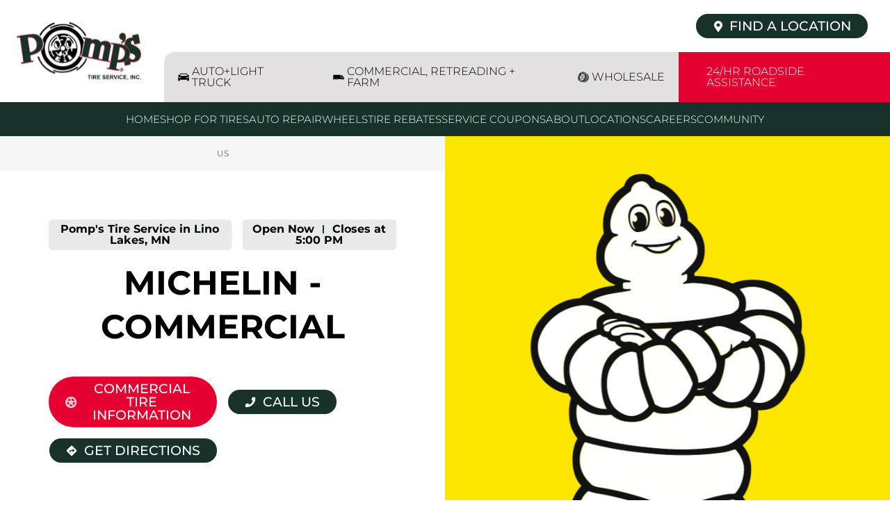

--- FILE ---
content_type: text/html; charset=utf-8
request_url: https://locations.pompstire.com/mn/lino-lakes/7385-apollo-court/michelin-commercial
body_size: 35608
content:
<!doctype html><html id="yext-html" lang="en"><head><meta http-equiv="Content-Type" content="text/html; charset=utf-8"/><meta http-equiv="X-UA-Compatible" content="IE=edge"><link rel="dns-prefetch" href="//www.yext-pixel.com"><link rel="dns-prefetch" href="//a.cdnmktg.com"><link rel="dns-prefetch" href="//a.mktgcdn.com"><link rel="dns-prefetch" href="//dynl.mktgcdn.com"><link rel="dns-prefetch" href="//dynm.mktgcdn.com"><link rel="dns-prefetch" href="//www.google-analytics.com"><meta name="viewport" content="width=device-width, initial-scale=1, maximum-scale=5"><meta name="format-detection" content="telephone=no"><meta name="description" content="Shop Michelin - Commercial at your local Pomp&#39;s Tire Service in  Lino Lakes,  MN at  7385 Apollo Ct"><meta property="og:title" content="Pomp&#39;s Tire Service in  Lino Lakes,  MN |   Michelin - Commercial"><meta property="og:description" content="Shop Michelin - Commercial at your local Pomp&#39;s Tire Service in  Lino Lakes,  MN at  7385 Apollo Ct"><meta property="og:image" content="https://locations.pompstire.com/"><meta property="og:type" content="website"><meta property="og:url" content="https://locations.pompstire.com/mn/lino-lakes/7385-apollo-court/michelin-commercial"><meta name="twitter:card" content="summary"><link rel="canonical" href="https://locations.pompstire.com/mn/lino-lakes/7385-apollo-court/michelin-commercial" /><title>Pomp&#39;s Tire Service in  Lino Lakes,  MN |   Michelin - Commercial</title><link rel="shortcut icon" href="../../../permanent-b0b701/assets/images/favicon.431e23cb.ico"><script>window.Yext = (function(Yext){Yext["baseUrl"] = "../../../"; return Yext;})(window.Yext || {});</script><script>window.Yext = (function(Yext){Yext["locale"] = "en"; return Yext;})(window.Yext || {});</script><script type="application/json" id="monitoring-data">{"isStaging":false,"siteDomain":"locations.pompstire.com","siteId":30825,"soyTemplateName":"intentEntity.layout"}</script><script>window.yextAnalyticsEnabled=true;window.enableYextAnalytics=window.enableYextAnalytics||function(){window.yextAnalyticsEnabled=true};</script><meta name="geo.position" content="45.173652;-93.131452"><script nomodule src="../../../permanent-b0b701/i18nBundle_en_es5.702fc93d.js" defer></script><script crossorigin="use-credentials" type="module" src="../../../permanent-b0b701/i18nBundle_en_es6.bb7210f0.js"></script><!- webpack-soy-plugin entry="es6/primary/intentEntity/index" -><script crossorigin="use-credentials" type="module" src="../../../permanent-b0b701/node_modules~es6/primary/answers/index~es6/primary/cityList/index~es6/primary/four_oh_four/index~es6~339f0d54.43e24445.js" defer data-webpack-inline></script><script crossorigin="use-credentials" type="module" src="../../../permanent-b0b701/node_modules~es6/primary/answers/index~es6/primary/cityList/index~es6/primary/intentEntity/index~es6~c6f92547.42bb1c31.js" defer data-webpack-inline></script><style id="index-1a7735dd-css">.tns-outer{padding:0!important}.tns-outer [hidden]{display:none!important}.tns-outer [aria-controls],.tns-outer [data-action]{cursor:pointer}.tns-slider{-webkit-transition:all 0s;transition:all 0s}.tns-slider>.tns-item{-webkit-box-sizing:border-box;box-sizing:border-box}.tns-horizontal.tns-subpixel{white-space:nowrap}.tns-horizontal.tns-subpixel>.tns-item{display:inline-block;vertical-align:top;white-space:normal}.tns-horizontal.tns-no-subpixel:after{content:"";display:table;clear:both}.tns-horizontal.tns-no-subpixel>.tns-item{float:left}.tns-horizontal.tns-carousel.tns-no-subpixel>.tns-item{margin-right:-100%}.tns-no-calc{position:relative;left:0}.tns-gallery{position:relative;left:0;min-height:.0625rem}.tns-gallery>.tns-item{position:absolute;left:-100%;-webkit-transition:transform 0s,opacity 0s;-webkit-transition:opacity 0s,-webkit-transform 0s;transition:opacity 0s,-webkit-transform 0s;transition:transform 0s,opacity 0s;transition:transform 0s,opacity 0s,-webkit-transform 0s}.tns-gallery>.tns-slide-active{position:relative;left:auto!important}.tns-gallery>.tns-moving{-webkit-transition:all .25s;transition:all .25s}.tns-autowidth{display:inline-block}.tns-lazy-img{-webkit-transition:opacity .6s;transition:opacity .6s;opacity:.6}.tns-lazy-img.tns-complete{opacity:1}.tns-ah{-webkit-transition:height 0s;transition:height 0s}.tns-ovh{overflow:hidden}.tns-visually-hidden{position:absolute;left:-10000em}.tns-transparent{opacity:0;visibility:hidden}.tns-fadeIn{opacity:1;filter:alpha(opacity=100);z-index:0}.tns-normal,.tns-fadeOut{opacity:0;filter:alpha(opacity=0);z-index:-1}.tns-vpfix{white-space:nowrap}.tns-vpfix>div,.tns-vpfix>li{display:inline-block}.tns-t-subp2{margin:0 auto;width:19.375rem;position:relative;height:.625rem;overflow:hidden}.tns-t-ct{width:2333.3333333333%;width:calc(100% * 70 / 3);position:absolute;right:0}.tns-t-ct:after{content:"";display:table;clear:both}.tns-t-ct>div{width:1.4285714286%;width:calc(100% / 70);height:.625rem;float:left}@font-face{font-family:"Montserrat";src:url(../../../permanent-b0b701/assets/fonts/Montserrat-Medium.3a091734.ttf) format("truetype");font-weight:500;font-style:normal;font-display:swap}@font-face{font-family:"Montserrat";src:url(../../../permanent-b0b701/assets/fonts/Montserrat-Regular.ac98a5f5.ttf) format("truetype");font-weight:400;font-style:normal;font-display:swap}@font-face{font-family:"Montserrat";src:url(../../../permanent-b0b701/assets/fonts/Montserrat-Bold.63fae500.ttf) format("truetype");font-weight:700;font-style:normal;font-display:swap}@font-face{font-family:"Montserrat";src:url(../../../permanent-b0b701/assets/fonts/Montserrat-SemiBold.04af9a9e.ttf) format("truetype");font-weight:600;font-style:normal;font-display:swap}@font-face{font-family:"Montserrat";src:url(../../../permanent-b0b701/assets/fonts/Montserrat-Light.f0963fd9.ttf) format("truetype");font-weight:300;font-style:normal;font-display:swap}@font-face{font-family:"Roboto";src:url(../../../permanent-b0b701/assets/fonts/Roboto-Bold.75371f53.ttf) format("truetype");font-weight:700;font-style:normal;font-display:swap}.List{list-style-type:disc;display:block;padding-left:1.25rem;margin-top:1.5em;margin-bottom:1.5em}.List-item{display:list-item}.l-row{display:-webkit-box;display:-ms-flexbox;display:flex;margin-left:-.5rem;margin-right:-.5rem}@media (min-width: 48rem){.l-row{margin-left:-.5rem;margin-right:-.5rem}}@media (min-width: 62rem){.l-row{margin-left:-.5rem;margin-right:-.5rem}}@media (min-width: 75rem){.l-row{margin-left:-.5rem;margin-right:-.5rem}}@media (max-width: 47.9375rem){.l-row{-webkit-box-orient:vertical;-webkit-box-direction:normal;-ms-flex-direction:column;flex-direction:column}}@media (min-width: 48rem){.l-row{-ms-flex-wrap:wrap;flex-wrap:wrap}}.l-row-separator{border-bottom:solid .0625rem #222}.l-row-vertical-margin-top{margin-top:1rem}.l-row-vertical-margin-top-sm{margin-top:.5rem}.l-row-vertical-margin-bottom{margin-bottom:1rem}.l-row-vertical-margin-bottom-sm{margin-bottom:.5rem}@media (min-width: 75rem){.l-col-lg-1-up{width:8.3333333333%;padding-left:.5rem;padding-right:.5rem}}@media (min-width: 75rem)and (min-width: 48rem)and (max-width: 61.9375rem){.l-col-lg-1-up{padding-left:.5rem;padding-right:.5rem}}@media (min-width: 75rem)and (min-width: 62rem)and (max-width: 74.9375rem){.l-col-lg-1-up{padding-left:.5rem;padding-right:.5rem}}@media (min-width: 75rem)and (min-width: 75rem){.l-col-lg-1-up{padding-left:.5rem;padding-right:.5rem}}@media (min-width: 62rem){.l-col-md-1-up{width:8.3333333333%;padding-left:.5rem;padding-right:.5rem}}@media (min-width: 62rem)and (min-width: 48rem)and (max-width: 61.9375rem){.l-col-md-1-up{padding-left:.5rem;padding-right:.5rem}}@media (min-width: 62rem)and (min-width: 62rem)and (max-width: 74.9375rem){.l-col-md-1-up{padding-left:.5rem;padding-right:.5rem}}@media (min-width: 62rem)and (min-width: 75rem){.l-col-md-1-up{padding-left:.5rem;padding-right:.5rem}}@media (min-width: 48rem){.l-col-sm-1-up{width:8.3333333333%;padding-left:.5rem;padding-right:.5rem}}@media (min-width: 48rem)and (min-width: 48rem)and (max-width: 61.9375rem){.l-col-sm-1-up{padding-left:.5rem;padding-right:.5rem}}@media (min-width: 48rem)and (min-width: 62rem)and (max-width: 74.9375rem){.l-col-sm-1-up{padding-left:.5rem;padding-right:.5rem}}@media (min-width: 48rem)and (min-width: 75rem){.l-col-sm-1-up{padding-left:.5rem;padding-right:.5rem}}@media (max-width: 74.9375rem){.l-col-md-1-down{width:8.3333333333%;padding-left:.5rem;padding-right:.5rem}}@media (max-width: 74.9375rem)and (min-width: 48rem)and (max-width: 61.9375rem){.l-col-md-1-down{padding-left:.5rem;padding-right:.5rem}}@media (max-width: 74.9375rem)and (min-width: 62rem)and (max-width: 74.9375rem){.l-col-md-1-down{padding-left:.5rem;padding-right:.5rem}}@media (max-width: 74.9375rem)and (min-width: 75rem){.l-col-md-1-down{padding-left:.5rem;padding-right:.5rem}}@media (max-width: 61.9375rem){.l-col-sm-1-down{width:8.3333333333%;padding-left:.5rem;padding-right:.5rem}}@media (max-width: 61.9375rem)and (min-width: 48rem)and (max-width: 61.9375rem){.l-col-sm-1-down{padding-left:.5rem;padding-right:.5rem}}@media (max-width: 61.9375rem)and (min-width: 62rem)and (max-width: 74.9375rem){.l-col-sm-1-down{padding-left:.5rem;padding-right:.5rem}}@media (max-width: 61.9375rem)and (min-width: 75rem){.l-col-sm-1-down{padding-left:.5rem;padding-right:.5rem}}@media (max-width: 47.9375rem){.l-col-xs-1-down{width:8.3333333333%;padding-left:.5rem;padding-right:.5rem}}@media (max-width: 47.9375rem)and (min-width: 48rem)and (max-width: 61.9375rem){.l-col-xs-1-down{padding-left:.5rem;padding-right:.5rem}}@media (max-width: 47.9375rem)and (min-width: 62rem)and (max-width: 74.9375rem){.l-col-xs-1-down{padding-left:.5rem;padding-right:.5rem}}@media (max-width: 47.9375rem)and (min-width: 75rem){.l-col-xs-1-down{padding-left:.5rem;padding-right:.5rem}}@media (min-width: 75rem){.l-col-lg-2-up{width:16.6666666667%;padding-left:.5rem;padding-right:.5rem}}@media (min-width: 75rem)and (min-width: 48rem)and (max-width: 61.9375rem){.l-col-lg-2-up{padding-left:.5rem;padding-right:.5rem}}@media (min-width: 75rem)and (min-width: 62rem)and (max-width: 74.9375rem){.l-col-lg-2-up{padding-left:.5rem;padding-right:.5rem}}@media (min-width: 75rem)and (min-width: 75rem){.l-col-lg-2-up{padding-left:.5rem;padding-right:.5rem}}@media (min-width: 62rem){.l-col-md-2-up{width:16.6666666667%;padding-left:.5rem;padding-right:.5rem}}@media (min-width: 62rem)and (min-width: 48rem)and (max-width: 61.9375rem){.l-col-md-2-up{padding-left:.5rem;padding-right:.5rem}}@media (min-width: 62rem)and (min-width: 62rem)and (max-width: 74.9375rem){.l-col-md-2-up{padding-left:.5rem;padding-right:.5rem}}@media (min-width: 62rem)and (min-width: 75rem){.l-col-md-2-up{padding-left:.5rem;padding-right:.5rem}}@media (min-width: 48rem){.l-col-sm-2-up{width:16.6666666667%;padding-left:.5rem;padding-right:.5rem}}@media (min-width: 48rem)and (min-width: 48rem)and (max-width: 61.9375rem){.l-col-sm-2-up{padding-left:.5rem;padding-right:.5rem}}@media (min-width: 48rem)and (min-width: 62rem)and (max-width: 74.9375rem){.l-col-sm-2-up{padding-left:.5rem;padding-right:.5rem}}@media (min-width: 48rem)and (min-width: 75rem){.l-col-sm-2-up{padding-left:.5rem;padding-right:.5rem}}@media (max-width: 74.9375rem){.l-col-md-2-down{width:16.6666666667%;padding-left:.5rem;padding-right:.5rem}}@media (max-width: 74.9375rem)and (min-width: 48rem)and (max-width: 61.9375rem){.l-col-md-2-down{padding-left:.5rem;padding-right:.5rem}}@media (max-width: 74.9375rem)and (min-width: 62rem)and (max-width: 74.9375rem){.l-col-md-2-down{padding-left:.5rem;padding-right:.5rem}}@media (max-width: 74.9375rem)and (min-width: 75rem){.l-col-md-2-down{padding-left:.5rem;padding-right:.5rem}}@media (max-width: 61.9375rem){.l-col-sm-2-down{width:16.6666666667%;padding-left:.5rem;padding-right:.5rem}}@media (max-width: 61.9375rem)and (min-width: 48rem)and (max-width: 61.9375rem){.l-col-sm-2-down{padding-left:.5rem;padding-right:.5rem}}@media (max-width: 61.9375rem)and (min-width: 62rem)and (max-width: 74.9375rem){.l-col-sm-2-down{padding-left:.5rem;padding-right:.5rem}}@media (max-width: 61.9375rem)and (min-width: 75rem){.l-col-sm-2-down{padding-left:.5rem;padding-right:.5rem}}@media (max-width: 47.9375rem){.l-col-xs-2-down{width:16.6666666667%;padding-left:.5rem;padding-right:.5rem}}@media (max-width: 47.9375rem)and (min-width: 48rem)and (max-width: 61.9375rem){.l-col-xs-2-down{padding-left:.5rem;padding-right:.5rem}}@media (max-width: 47.9375rem)and (min-width: 62rem)and (max-width: 74.9375rem){.l-col-xs-2-down{padding-left:.5rem;padding-right:.5rem}}@media (max-width: 47.9375rem)and (min-width: 75rem){.l-col-xs-2-down{padding-left:.5rem;padding-right:.5rem}}@media (min-width: 75rem){.l-col-lg-3-up{width:25%;padding-left:.5rem;padding-right:.5rem}}@media (min-width: 75rem)and (min-width: 48rem)and (max-width: 61.9375rem){.l-col-lg-3-up{padding-left:.5rem;padding-right:.5rem}}@media (min-width: 75rem)and (min-width: 62rem)and (max-width: 74.9375rem){.l-col-lg-3-up{padding-left:.5rem;padding-right:.5rem}}@media (min-width: 75rem)and (min-width: 75rem){.l-col-lg-3-up{padding-left:.5rem;padding-right:.5rem}}@media (min-width: 62rem){.l-col-md-3-up{width:25%;padding-left:.5rem;padding-right:.5rem}}@media (min-width: 62rem)and (min-width: 48rem)and (max-width: 61.9375rem){.l-col-md-3-up{padding-left:.5rem;padding-right:.5rem}}@media (min-width: 62rem)and (min-width: 62rem)and (max-width: 74.9375rem){.l-col-md-3-up{padding-left:.5rem;padding-right:.5rem}}@media (min-width: 62rem)and (min-width: 75rem){.l-col-md-3-up{padding-left:.5rem;padding-right:.5rem}}@media (min-width: 48rem){.l-col-sm-3-up{width:25%;padding-left:.5rem;padding-right:.5rem}}@media (min-width: 48rem)and (min-width: 48rem)and (max-width: 61.9375rem){.l-col-sm-3-up{padding-left:.5rem;padding-right:.5rem}}@media (min-width: 48rem)and (min-width: 62rem)and (max-width: 74.9375rem){.l-col-sm-3-up{padding-left:.5rem;padding-right:.5rem}}@media (min-width: 48rem)and (min-width: 75rem){.l-col-sm-3-up{padding-left:.5rem;padding-right:.5rem}}@media (max-width: 74.9375rem){.l-col-md-3-down{width:25%;padding-left:.5rem;padding-right:.5rem}}@media (max-width: 74.9375rem)and (min-width: 48rem)and (max-width: 61.9375rem){.l-col-md-3-down{padding-left:.5rem;padding-right:.5rem}}@media (max-width: 74.9375rem)and (min-width: 62rem)and (max-width: 74.9375rem){.l-col-md-3-down{padding-left:.5rem;padding-right:.5rem}}@media (max-width: 74.9375rem)and (min-width: 75rem){.l-col-md-3-down{padding-left:.5rem;padding-right:.5rem}}@media (max-width: 61.9375rem){.l-col-sm-3-down{width:25%;padding-left:.5rem;padding-right:.5rem}}@media (max-width: 61.9375rem)and (min-width: 48rem)and (max-width: 61.9375rem){.l-col-sm-3-down{padding-left:.5rem;padding-right:.5rem}}@media (max-width: 61.9375rem)and (min-width: 62rem)and (max-width: 74.9375rem){.l-col-sm-3-down{padding-left:.5rem;padding-right:.5rem}}@media (max-width: 61.9375rem)and (min-width: 75rem){.l-col-sm-3-down{padding-left:.5rem;padding-right:.5rem}}@media (max-width: 47.9375rem){.l-col-xs-3-down{width:25%;padding-left:.5rem;padding-right:.5rem}}@media (max-width: 47.9375rem)and (min-width: 48rem)and (max-width: 61.9375rem){.l-col-xs-3-down{padding-left:.5rem;padding-right:.5rem}}@media (max-width: 47.9375rem)and (min-width: 62rem)and (max-width: 74.9375rem){.l-col-xs-3-down{padding-left:.5rem;padding-right:.5rem}}@media (max-width: 47.9375rem)and (min-width: 75rem){.l-col-xs-3-down{padding-left:.5rem;padding-right:.5rem}}@media (min-width: 75rem){.l-col-lg-4-up{width:33.3333333333%;padding-left:.5rem;padding-right:.5rem}}@media (min-width: 75rem)and (min-width: 48rem)and (max-width: 61.9375rem){.l-col-lg-4-up{padding-left:.5rem;padding-right:.5rem}}@media (min-width: 75rem)and (min-width: 62rem)and (max-width: 74.9375rem){.l-col-lg-4-up{padding-left:.5rem;padding-right:.5rem}}@media (min-width: 75rem)and (min-width: 75rem){.l-col-lg-4-up{padding-left:.5rem;padding-right:.5rem}}@media (min-width: 62rem){.l-col-md-4-up{width:33.3333333333%;padding-left:.5rem;padding-right:.5rem}}@media (min-width: 62rem)and (min-width: 48rem)and (max-width: 61.9375rem){.l-col-md-4-up{padding-left:.5rem;padding-right:.5rem}}@media (min-width: 62rem)and (min-width: 62rem)and (max-width: 74.9375rem){.l-col-md-4-up{padding-left:.5rem;padding-right:.5rem}}@media (min-width: 62rem)and (min-width: 75rem){.l-col-md-4-up{padding-left:.5rem;padding-right:.5rem}}@media (min-width: 48rem){.l-col-sm-4-up{width:33.3333333333%;padding-left:.5rem;padding-right:.5rem}}@media (min-width: 48rem)and (min-width: 48rem)and (max-width: 61.9375rem){.l-col-sm-4-up{padding-left:.5rem;padding-right:.5rem}}@media (min-width: 48rem)and (min-width: 62rem)and (max-width: 74.9375rem){.l-col-sm-4-up{padding-left:.5rem;padding-right:.5rem}}@media (min-width: 48rem)and (min-width: 75rem){.l-col-sm-4-up{padding-left:.5rem;padding-right:.5rem}}@media (max-width: 74.9375rem){.l-col-md-4-down{width:33.3333333333%;padding-left:.5rem;padding-right:.5rem}}@media (max-width: 74.9375rem)and (min-width: 48rem)and (max-width: 61.9375rem){.l-col-md-4-down{padding-left:.5rem;padding-right:.5rem}}@media (max-width: 74.9375rem)and (min-width: 62rem)and (max-width: 74.9375rem){.l-col-md-4-down{padding-left:.5rem;padding-right:.5rem}}@media (max-width: 74.9375rem)and (min-width: 75rem){.l-col-md-4-down{padding-left:.5rem;padding-right:.5rem}}@media (max-width: 61.9375rem){.l-col-sm-4-down{width:33.3333333333%;padding-left:.5rem;padding-right:.5rem}}@media (max-width: 61.9375rem)and (min-width: 48rem)and (max-width: 61.9375rem){.l-col-sm-4-down{padding-left:.5rem;padding-right:.5rem}}@media (max-width: 61.9375rem)and (min-width: 62rem)and (max-width: 74.9375rem){.l-col-sm-4-down{padding-left:.5rem;padding-right:.5rem}}@media (max-width: 61.9375rem)and (min-width: 75rem){.l-col-sm-4-down{padding-left:.5rem;padding-right:.5rem}}@media (max-width: 47.9375rem){.l-col-xs-4-down{width:33.3333333333%;padding-left:.5rem;padding-right:.5rem}}@media (max-width: 47.9375rem)and (min-width: 48rem)and (max-width: 61.9375rem){.l-col-xs-4-down{padding-left:.5rem;padding-right:.5rem}}@media (max-width: 47.9375rem)and (min-width: 62rem)and (max-width: 74.9375rem){.l-col-xs-4-down{padding-left:.5rem;padding-right:.5rem}}@media (max-width: 47.9375rem)and (min-width: 75rem){.l-col-xs-4-down{padding-left:.5rem;padding-right:.5rem}}@media (min-width: 75rem){.l-col-lg-5-up{width:41.6666666667%;padding-left:.5rem;padding-right:.5rem}}@media (min-width: 75rem)and (min-width: 48rem)and (max-width: 61.9375rem){.l-col-lg-5-up{padding-left:.5rem;padding-right:.5rem}}@media (min-width: 75rem)and (min-width: 62rem)and (max-width: 74.9375rem){.l-col-lg-5-up{padding-left:.5rem;padding-right:.5rem}}@media (min-width: 75rem)and (min-width: 75rem){.l-col-lg-5-up{padding-left:.5rem;padding-right:.5rem}}@media (min-width: 62rem){.l-col-md-5-up{width:41.6666666667%;padding-left:.5rem;padding-right:.5rem}}@media (min-width: 62rem)and (min-width: 48rem)and (max-width: 61.9375rem){.l-col-md-5-up{padding-left:.5rem;padding-right:.5rem}}@media (min-width: 62rem)and (min-width: 62rem)and (max-width: 74.9375rem){.l-col-md-5-up{padding-left:.5rem;padding-right:.5rem}}@media (min-width: 62rem)and (min-width: 75rem){.l-col-md-5-up{padding-left:.5rem;padding-right:.5rem}}@media (min-width: 48rem){.l-col-sm-5-up{width:41.6666666667%;padding-left:.5rem;padding-right:.5rem}}@media (min-width: 48rem)and (min-width: 48rem)and (max-width: 61.9375rem){.l-col-sm-5-up{padding-left:.5rem;padding-right:.5rem}}@media (min-width: 48rem)and (min-width: 62rem)and (max-width: 74.9375rem){.l-col-sm-5-up{padding-left:.5rem;padding-right:.5rem}}@media (min-width: 48rem)and (min-width: 75rem){.l-col-sm-5-up{padding-left:.5rem;padding-right:.5rem}}@media (max-width: 74.9375rem){.l-col-md-5-down{width:41.6666666667%;padding-left:.5rem;padding-right:.5rem}}@media (max-width: 74.9375rem)and (min-width: 48rem)and (max-width: 61.9375rem){.l-col-md-5-down{padding-left:.5rem;padding-right:.5rem}}@media (max-width: 74.9375rem)and (min-width: 62rem)and (max-width: 74.9375rem){.l-col-md-5-down{padding-left:.5rem;padding-right:.5rem}}@media (max-width: 74.9375rem)and (min-width: 75rem){.l-col-md-5-down{padding-left:.5rem;padding-right:.5rem}}@media (max-width: 61.9375rem){.l-col-sm-5-down{width:41.6666666667%;padding-left:.5rem;padding-right:.5rem}}@media (max-width: 61.9375rem)and (min-width: 48rem)and (max-width: 61.9375rem){.l-col-sm-5-down{padding-left:.5rem;padding-right:.5rem}}@media (max-width: 61.9375rem)and (min-width: 62rem)and (max-width: 74.9375rem){.l-col-sm-5-down{padding-left:.5rem;padding-right:.5rem}}@media (max-width: 61.9375rem)and (min-width: 75rem){.l-col-sm-5-down{padding-left:.5rem;padding-right:.5rem}}@media (max-width: 47.9375rem){.l-col-xs-5-down{width:41.6666666667%;padding-left:.5rem;padding-right:.5rem}}@media (max-width: 47.9375rem)and (min-width: 48rem)and (max-width: 61.9375rem){.l-col-xs-5-down{padding-left:.5rem;padding-right:.5rem}}@media (max-width: 47.9375rem)and (min-width: 62rem)and (max-width: 74.9375rem){.l-col-xs-5-down{padding-left:.5rem;padding-right:.5rem}}@media (max-width: 47.9375rem)and (min-width: 75rem){.l-col-xs-5-down{padding-left:.5rem;padding-right:.5rem}}@media (min-width: 75rem){.l-col-lg-6-up{width:50%;padding-left:.5rem;padding-right:.5rem}}@media (min-width: 75rem)and (min-width: 48rem)and (max-width: 61.9375rem){.l-col-lg-6-up{padding-left:.5rem;padding-right:.5rem}}@media (min-width: 75rem)and (min-width: 62rem)and (max-width: 74.9375rem){.l-col-lg-6-up{padding-left:.5rem;padding-right:.5rem}}@media (min-width: 75rem)and (min-width: 75rem){.l-col-lg-6-up{padding-left:.5rem;padding-right:.5rem}}@media (min-width: 62rem){.l-col-md-6-up{width:50%;padding-left:.5rem;padding-right:.5rem}}@media (min-width: 62rem)and (min-width: 48rem)and (max-width: 61.9375rem){.l-col-md-6-up{padding-left:.5rem;padding-right:.5rem}}@media (min-width: 62rem)and (min-width: 62rem)and (max-width: 74.9375rem){.l-col-md-6-up{padding-left:.5rem;padding-right:.5rem}}@media (min-width: 62rem)and (min-width: 75rem){.l-col-md-6-up{padding-left:.5rem;padding-right:.5rem}}@media (min-width: 48rem){.l-col-sm-6-up{width:50%;padding-left:.5rem;padding-right:.5rem}}@media (min-width: 48rem)and (min-width: 48rem)and (max-width: 61.9375rem){.l-col-sm-6-up{padding-left:.5rem;padding-right:.5rem}}@media (min-width: 48rem)and (min-width: 62rem)and (max-width: 74.9375rem){.l-col-sm-6-up{padding-left:.5rem;padding-right:.5rem}}@media (min-width: 48rem)and (min-width: 75rem){.l-col-sm-6-up{padding-left:.5rem;padding-right:.5rem}}@media (max-width: 74.9375rem){.l-col-md-6-down{width:50%;padding-left:.5rem;padding-right:.5rem}}@media (max-width: 74.9375rem)and (min-width: 48rem)and (max-width: 61.9375rem){.l-col-md-6-down{padding-left:.5rem;padding-right:.5rem}}@media (max-width: 74.9375rem)and (min-width: 62rem)and (max-width: 74.9375rem){.l-col-md-6-down{padding-left:.5rem;padding-right:.5rem}}@media (max-width: 74.9375rem)and (min-width: 75rem){.l-col-md-6-down{padding-left:.5rem;padding-right:.5rem}}@media (max-width: 61.9375rem){.l-col-sm-6-down{width:50%;padding-left:.5rem;padding-right:.5rem}}@media (max-width: 61.9375rem)and (min-width: 48rem)and (max-width: 61.9375rem){.l-col-sm-6-down{padding-left:.5rem;padding-right:.5rem}}@media (max-width: 61.9375rem)and (min-width: 62rem)and (max-width: 74.9375rem){.l-col-sm-6-down{padding-left:.5rem;padding-right:.5rem}}@media (max-width: 61.9375rem)and (min-width: 75rem){.l-col-sm-6-down{padding-left:.5rem;padding-right:.5rem}}@media (max-width: 47.9375rem){.l-col-xs-6-down{width:50%;padding-left:.5rem;padding-right:.5rem}}@media (max-width: 47.9375rem)and (min-width: 48rem)and (max-width: 61.9375rem){.l-col-xs-6-down{padding-left:.5rem;padding-right:.5rem}}@media (max-width: 47.9375rem)and (min-width: 62rem)and (max-width: 74.9375rem){.l-col-xs-6-down{padding-left:.5rem;padding-right:.5rem}}@media (max-width: 47.9375rem)and (min-width: 75rem){.l-col-xs-6-down{padding-left:.5rem;padding-right:.5rem}}@media (min-width: 75rem){.l-col-lg-7-up{width:58.3333333333%;padding-left:.5rem;padding-right:.5rem}}@media (min-width: 75rem)and (min-width: 48rem)and (max-width: 61.9375rem){.l-col-lg-7-up{padding-left:.5rem;padding-right:.5rem}}@media (min-width: 75rem)and (min-width: 62rem)and (max-width: 74.9375rem){.l-col-lg-7-up{padding-left:.5rem;padding-right:.5rem}}@media (min-width: 75rem)and (min-width: 75rem){.l-col-lg-7-up{padding-left:.5rem;padding-right:.5rem}}@media (min-width: 62rem){.l-col-md-7-up{width:58.3333333333%;padding-left:.5rem;padding-right:.5rem}}@media (min-width: 62rem)and (min-width: 48rem)and (max-width: 61.9375rem){.l-col-md-7-up{padding-left:.5rem;padding-right:.5rem}}@media (min-width: 62rem)and (min-width: 62rem)and (max-width: 74.9375rem){.l-col-md-7-up{padding-left:.5rem;padding-right:.5rem}}@media (min-width: 62rem)and (min-width: 75rem){.l-col-md-7-up{padding-left:.5rem;padding-right:.5rem}}@media (min-width: 48rem){.l-col-sm-7-up{width:58.3333333333%;padding-left:.5rem;padding-right:.5rem}}@media (min-width: 48rem)and (min-width: 48rem)and (max-width: 61.9375rem){.l-col-sm-7-up{padding-left:.5rem;padding-right:.5rem}}@media (min-width: 48rem)and (min-width: 62rem)and (max-width: 74.9375rem){.l-col-sm-7-up{padding-left:.5rem;padding-right:.5rem}}@media (min-width: 48rem)and (min-width: 75rem){.l-col-sm-7-up{padding-left:.5rem;padding-right:.5rem}}@media (max-width: 74.9375rem){.l-col-md-7-down{width:58.3333333333%;padding-left:.5rem;padding-right:.5rem}}@media (max-width: 74.9375rem)and (min-width: 48rem)and (max-width: 61.9375rem){.l-col-md-7-down{padding-left:.5rem;padding-right:.5rem}}@media (max-width: 74.9375rem)and (min-width: 62rem)and (max-width: 74.9375rem){.l-col-md-7-down{padding-left:.5rem;padding-right:.5rem}}@media (max-width: 74.9375rem)and (min-width: 75rem){.l-col-md-7-down{padding-left:.5rem;padding-right:.5rem}}@media (max-width: 61.9375rem){.l-col-sm-7-down{width:58.3333333333%;padding-left:.5rem;padding-right:.5rem}}@media (max-width: 61.9375rem)and (min-width: 48rem)and (max-width: 61.9375rem){.l-col-sm-7-down{padding-left:.5rem;padding-right:.5rem}}@media (max-width: 61.9375rem)and (min-width: 62rem)and (max-width: 74.9375rem){.l-col-sm-7-down{padding-left:.5rem;padding-right:.5rem}}@media (max-width: 61.9375rem)and (min-width: 75rem){.l-col-sm-7-down{padding-left:.5rem;padding-right:.5rem}}@media (max-width: 47.9375rem){.l-col-xs-7-down{width:58.3333333333%;padding-left:.5rem;padding-right:.5rem}}@media (max-width: 47.9375rem)and (min-width: 48rem)and (max-width: 61.9375rem){.l-col-xs-7-down{padding-left:.5rem;padding-right:.5rem}}@media (max-width: 47.9375rem)and (min-width: 62rem)and (max-width: 74.9375rem){.l-col-xs-7-down{padding-left:.5rem;padding-right:.5rem}}@media (max-width: 47.9375rem)and (min-width: 75rem){.l-col-xs-7-down{padding-left:.5rem;padding-right:.5rem}}@media (min-width: 75rem){.l-col-lg-8-up{width:66.6666666667%;padding-left:.5rem;padding-right:.5rem}}@media (min-width: 75rem)and (min-width: 48rem)and (max-width: 61.9375rem){.l-col-lg-8-up{padding-left:.5rem;padding-right:.5rem}}@media (min-width: 75rem)and (min-width: 62rem)and (max-width: 74.9375rem){.l-col-lg-8-up{padding-left:.5rem;padding-right:.5rem}}@media (min-width: 75rem)and (min-width: 75rem){.l-col-lg-8-up{padding-left:.5rem;padding-right:.5rem}}@media (min-width: 62rem){.l-col-md-8-up{width:66.6666666667%;padding-left:.5rem;padding-right:.5rem}}@media (min-width: 62rem)and (min-width: 48rem)and (max-width: 61.9375rem){.l-col-md-8-up{padding-left:.5rem;padding-right:.5rem}}@media (min-width: 62rem)and (min-width: 62rem)and (max-width: 74.9375rem){.l-col-md-8-up{padding-left:.5rem;padding-right:.5rem}}@media (min-width: 62rem)and (min-width: 75rem){.l-col-md-8-up{padding-left:.5rem;padding-right:.5rem}}@media (min-width: 48rem){.l-col-sm-8-up{width:66.6666666667%;padding-left:.5rem;padding-right:.5rem}}@media (min-width: 48rem)and (min-width: 48rem)and (max-width: 61.9375rem){.l-col-sm-8-up{padding-left:.5rem;padding-right:.5rem}}@media (min-width: 48rem)and (min-width: 62rem)and (max-width: 74.9375rem){.l-col-sm-8-up{padding-left:.5rem;padding-right:.5rem}}@media (min-width: 48rem)and (min-width: 75rem){.l-col-sm-8-up{padding-left:.5rem;padding-right:.5rem}}@media (max-width: 74.9375rem){.l-col-md-8-down{width:66.6666666667%;padding-left:.5rem;padding-right:.5rem}}@media (max-width: 74.9375rem)and (min-width: 48rem)and (max-width: 61.9375rem){.l-col-md-8-down{padding-left:.5rem;padding-right:.5rem}}@media (max-width: 74.9375rem)and (min-width: 62rem)and (max-width: 74.9375rem){.l-col-md-8-down{padding-left:.5rem;padding-right:.5rem}}@media (max-width: 74.9375rem)and (min-width: 75rem){.l-col-md-8-down{padding-left:.5rem;padding-right:.5rem}}@media (max-width: 61.9375rem){.l-col-sm-8-down{width:66.6666666667%;padding-left:.5rem;padding-right:.5rem}}@media (max-width: 61.9375rem)and (min-width: 48rem)and (max-width: 61.9375rem){.l-col-sm-8-down{padding-left:.5rem;padding-right:.5rem}}@media (max-width: 61.9375rem)and (min-width: 62rem)and (max-width: 74.9375rem){.l-col-sm-8-down{padding-left:.5rem;padding-right:.5rem}}@media (max-width: 61.9375rem)and (min-width: 75rem){.l-col-sm-8-down{padding-left:.5rem;padding-right:.5rem}}@media (max-width: 47.9375rem){.l-col-xs-8-down{width:66.6666666667%;padding-left:.5rem;padding-right:.5rem}}@media (max-width: 47.9375rem)and (min-width: 48rem)and (max-width: 61.9375rem){.l-col-xs-8-down{padding-left:.5rem;padding-right:.5rem}}@media (max-width: 47.9375rem)and (min-width: 62rem)and (max-width: 74.9375rem){.l-col-xs-8-down{padding-left:.5rem;padding-right:.5rem}}@media (max-width: 47.9375rem)and (min-width: 75rem){.l-col-xs-8-down{padding-left:.5rem;padding-right:.5rem}}@media (min-width: 75rem){.l-col-lg-9-up{width:75%;padding-left:.5rem;padding-right:.5rem}}@media (min-width: 75rem)and (min-width: 48rem)and (max-width: 61.9375rem){.l-col-lg-9-up{padding-left:.5rem;padding-right:.5rem}}@media (min-width: 75rem)and (min-width: 62rem)and (max-width: 74.9375rem){.l-col-lg-9-up{padding-left:.5rem;padding-right:.5rem}}@media (min-width: 75rem)and (min-width: 75rem){.l-col-lg-9-up{padding-left:.5rem;padding-right:.5rem}}@media (min-width: 62rem){.l-col-md-9-up{width:75%;padding-left:.5rem;padding-right:.5rem}}@media (min-width: 62rem)and (min-width: 48rem)and (max-width: 61.9375rem){.l-col-md-9-up{padding-left:.5rem;padding-right:.5rem}}@media (min-width: 62rem)and (min-width: 62rem)and (max-width: 74.9375rem){.l-col-md-9-up{padding-left:.5rem;padding-right:.5rem}}@media (min-width: 62rem)and (min-width: 75rem){.l-col-md-9-up{padding-left:.5rem;padding-right:.5rem}}@media (min-width: 48rem){.l-col-sm-9-up{width:75%;padding-left:.5rem;padding-right:.5rem}}@media (min-width: 48rem)and (min-width: 48rem)and (max-width: 61.9375rem){.l-col-sm-9-up{padding-left:.5rem;padding-right:.5rem}}@media (min-width: 48rem)and (min-width: 62rem)and (max-width: 74.9375rem){.l-col-sm-9-up{padding-left:.5rem;padding-right:.5rem}}@media (min-width: 48rem)and (min-width: 75rem){.l-col-sm-9-up{padding-left:.5rem;padding-right:.5rem}}@media (max-width: 74.9375rem){.l-col-md-9-down{width:75%;padding-left:.5rem;padding-right:.5rem}}@media (max-width: 74.9375rem)and (min-width: 48rem)and (max-width: 61.9375rem){.l-col-md-9-down{padding-left:.5rem;padding-right:.5rem}}@media (max-width: 74.9375rem)and (min-width: 62rem)and (max-width: 74.9375rem){.l-col-md-9-down{padding-left:.5rem;padding-right:.5rem}}@media (max-width: 74.9375rem)and (min-width: 75rem){.l-col-md-9-down{padding-left:.5rem;padding-right:.5rem}}@media (max-width: 61.9375rem){.l-col-sm-9-down{width:75%;padding-left:.5rem;padding-right:.5rem}}@media (max-width: 61.9375rem)and (min-width: 48rem)and (max-width: 61.9375rem){.l-col-sm-9-down{padding-left:.5rem;padding-right:.5rem}}@media (max-width: 61.9375rem)and (min-width: 62rem)and (max-width: 74.9375rem){.l-col-sm-9-down{padding-left:.5rem;padding-right:.5rem}}@media (max-width: 61.9375rem)and (min-width: 75rem){.l-col-sm-9-down{padding-left:.5rem;padding-right:.5rem}}@media (max-width: 47.9375rem){.l-col-xs-9-down{width:75%;padding-left:.5rem;padding-right:.5rem}}@media (max-width: 47.9375rem)and (min-width: 48rem)and (max-width: 61.9375rem){.l-col-xs-9-down{padding-left:.5rem;padding-right:.5rem}}@media (max-width: 47.9375rem)and (min-width: 62rem)and (max-width: 74.9375rem){.l-col-xs-9-down{padding-left:.5rem;padding-right:.5rem}}@media (max-width: 47.9375rem)and (min-width: 75rem){.l-col-xs-9-down{padding-left:.5rem;padding-right:.5rem}}@media (min-width: 75rem){.l-col-lg-10-up{width:83.3333333333%;padding-left:.5rem;padding-right:.5rem}}@media (min-width: 75rem)and (min-width: 48rem)and (max-width: 61.9375rem){.l-col-lg-10-up{padding-left:.5rem;padding-right:.5rem}}@media (min-width: 75rem)and (min-width: 62rem)and (max-width: 74.9375rem){.l-col-lg-10-up{padding-left:.5rem;padding-right:.5rem}}@media (min-width: 75rem)and (min-width: 75rem){.l-col-lg-10-up{padding-left:.5rem;padding-right:.5rem}}@media (min-width: 62rem){.l-col-md-10-up{width:83.3333333333%;padding-left:.5rem;padding-right:.5rem}}@media (min-width: 62rem)and (min-width: 48rem)and (max-width: 61.9375rem){.l-col-md-10-up{padding-left:.5rem;padding-right:.5rem}}@media (min-width: 62rem)and (min-width: 62rem)and (max-width: 74.9375rem){.l-col-md-10-up{padding-left:.5rem;padding-right:.5rem}}@media (min-width: 62rem)and (min-width: 75rem){.l-col-md-10-up{padding-left:.5rem;padding-right:.5rem}}@media (min-width: 48rem){.l-col-sm-10-up{width:83.3333333333%;padding-left:.5rem;padding-right:.5rem}}@media (min-width: 48rem)and (min-width: 48rem)and (max-width: 61.9375rem){.l-col-sm-10-up{padding-left:.5rem;padding-right:.5rem}}@media (min-width: 48rem)and (min-width: 62rem)and (max-width: 74.9375rem){.l-col-sm-10-up{padding-left:.5rem;padding-right:.5rem}}@media (min-width: 48rem)and (min-width: 75rem){.l-col-sm-10-up{padding-left:.5rem;padding-right:.5rem}}@media (max-width: 74.9375rem){.l-col-md-10-down{width:83.3333333333%;padding-left:.5rem;padding-right:.5rem}}@media (max-width: 74.9375rem)and (min-width: 48rem)and (max-width: 61.9375rem){.l-col-md-10-down{padding-left:.5rem;padding-right:.5rem}}@media (max-width: 74.9375rem)and (min-width: 62rem)and (max-width: 74.9375rem){.l-col-md-10-down{padding-left:.5rem;padding-right:.5rem}}@media (max-width: 74.9375rem)and (min-width: 75rem){.l-col-md-10-down{padding-left:.5rem;padding-right:.5rem}}@media (max-width: 61.9375rem){.l-col-sm-10-down{width:83.3333333333%;padding-left:.5rem;padding-right:.5rem}}@media (max-width: 61.9375rem)and (min-width: 48rem)and (max-width: 61.9375rem){.l-col-sm-10-down{padding-left:.5rem;padding-right:.5rem}}@media (max-width: 61.9375rem)and (min-width: 62rem)and (max-width: 74.9375rem){.l-col-sm-10-down{padding-left:.5rem;padding-right:.5rem}}@media (max-width: 61.9375rem)and (min-width: 75rem){.l-col-sm-10-down{padding-left:.5rem;padding-right:.5rem}}@media (max-width: 47.9375rem){.l-col-xs-10-down{width:83.3333333333%;padding-left:.5rem;padding-right:.5rem}}@media (max-width: 47.9375rem)and (min-width: 48rem)and (max-width: 61.9375rem){.l-col-xs-10-down{padding-left:.5rem;padding-right:.5rem}}@media (max-width: 47.9375rem)and (min-width: 62rem)and (max-width: 74.9375rem){.l-col-xs-10-down{padding-left:.5rem;padding-right:.5rem}}@media (max-width: 47.9375rem)and (min-width: 75rem){.l-col-xs-10-down{padding-left:.5rem;padding-right:.5rem}}@media (min-width: 75rem){.l-col-lg-11-up{width:91.6666666667%;padding-left:.5rem;padding-right:.5rem}}@media (min-width: 75rem)and (min-width: 48rem)and (max-width: 61.9375rem){.l-col-lg-11-up{padding-left:.5rem;padding-right:.5rem}}@media (min-width: 75rem)and (min-width: 62rem)and (max-width: 74.9375rem){.l-col-lg-11-up{padding-left:.5rem;padding-right:.5rem}}@media (min-width: 75rem)and (min-width: 75rem){.l-col-lg-11-up{padding-left:.5rem;padding-right:.5rem}}@media (min-width: 62rem){.l-col-md-11-up{width:91.6666666667%;padding-left:.5rem;padding-right:.5rem}}@media (min-width: 62rem)and (min-width: 48rem)and (max-width: 61.9375rem){.l-col-md-11-up{padding-left:.5rem;padding-right:.5rem}}@media (min-width: 62rem)and (min-width: 62rem)and (max-width: 74.9375rem){.l-col-md-11-up{padding-left:.5rem;padding-right:.5rem}}@media (min-width: 62rem)and (min-width: 75rem){.l-col-md-11-up{padding-left:.5rem;padding-right:.5rem}}@media (min-width: 48rem){.l-col-sm-11-up{width:91.6666666667%;padding-left:.5rem;padding-right:.5rem}}@media (min-width: 48rem)and (min-width: 48rem)and (max-width: 61.9375rem){.l-col-sm-11-up{padding-left:.5rem;padding-right:.5rem}}@media (min-width: 48rem)and (min-width: 62rem)and (max-width: 74.9375rem){.l-col-sm-11-up{padding-left:.5rem;padding-right:.5rem}}@media (min-width: 48rem)and (min-width: 75rem){.l-col-sm-11-up{padding-left:.5rem;padding-right:.5rem}}@media (max-width: 74.9375rem){.l-col-md-11-down{width:91.6666666667%;padding-left:.5rem;padding-right:.5rem}}@media (max-width: 74.9375rem)and (min-width: 48rem)and (max-width: 61.9375rem){.l-col-md-11-down{padding-left:.5rem;padding-right:.5rem}}@media (max-width: 74.9375rem)and (min-width: 62rem)and (max-width: 74.9375rem){.l-col-md-11-down{padding-left:.5rem;padding-right:.5rem}}@media (max-width: 74.9375rem)and (min-width: 75rem){.l-col-md-11-down{padding-left:.5rem;padding-right:.5rem}}@media (max-width: 61.9375rem){.l-col-sm-11-down{width:91.6666666667%;padding-left:.5rem;padding-right:.5rem}}@media (max-width: 61.9375rem)and (min-width: 48rem)and (max-width: 61.9375rem){.l-col-sm-11-down{padding-left:.5rem;padding-right:.5rem}}@media (max-width: 61.9375rem)and (min-width: 62rem)and (max-width: 74.9375rem){.l-col-sm-11-down{padding-left:.5rem;padding-right:.5rem}}@media (max-width: 61.9375rem)and (min-width: 75rem){.l-col-sm-11-down{padding-left:.5rem;padding-right:.5rem}}@media (max-width: 47.9375rem){.l-col-xs-11-down{width:91.6666666667%;padding-left:.5rem;padding-right:.5rem}}@media (max-width: 47.9375rem)and (min-width: 48rem)and (max-width: 61.9375rem){.l-col-xs-11-down{padding-left:.5rem;padding-right:.5rem}}@media (max-width: 47.9375rem)and (min-width: 62rem)and (max-width: 74.9375rem){.l-col-xs-11-down{padding-left:.5rem;padding-right:.5rem}}@media (max-width: 47.9375rem)and (min-width: 75rem){.l-col-xs-11-down{padding-left:.5rem;padding-right:.5rem}}@media (min-width: 75rem){.l-col-lg-12-up{width:100%;padding-left:.5rem;padding-right:.5rem}}@media (min-width: 75rem)and (min-width: 48rem)and (max-width: 61.9375rem){.l-col-lg-12-up{padding-left:.5rem;padding-right:.5rem}}@media (min-width: 75rem)and (min-width: 62rem)and (max-width: 74.9375rem){.l-col-lg-12-up{padding-left:.5rem;padding-right:.5rem}}@media (min-width: 75rem)and (min-width: 75rem){.l-col-lg-12-up{padding-left:.5rem;padding-right:.5rem}}@media (min-width: 62rem){.l-col-md-12-up{width:100%;padding-left:.5rem;padding-right:.5rem}}@media (min-width: 62rem)and (min-width: 48rem)and (max-width: 61.9375rem){.l-col-md-12-up{padding-left:.5rem;padding-right:.5rem}}@media (min-width: 62rem)and (min-width: 62rem)and (max-width: 74.9375rem){.l-col-md-12-up{padding-left:.5rem;padding-right:.5rem}}@media (min-width: 62rem)and (min-width: 75rem){.l-col-md-12-up{padding-left:.5rem;padding-right:.5rem}}@media (min-width: 48rem){.l-col-sm-12-up{width:100%;padding-left:.5rem;padding-right:.5rem}}@media (min-width: 48rem)and (min-width: 48rem)and (max-width: 61.9375rem){.l-col-sm-12-up{padding-left:.5rem;padding-right:.5rem}}@media (min-width: 48rem)and (min-width: 62rem)and (max-width: 74.9375rem){.l-col-sm-12-up{padding-left:.5rem;padding-right:.5rem}}@media (min-width: 48rem)and (min-width: 75rem){.l-col-sm-12-up{padding-left:.5rem;padding-right:.5rem}}@media (max-width: 74.9375rem){.l-col-md-12-down{width:100%;padding-left:.5rem;padding-right:.5rem}}@media (max-width: 74.9375rem)and (min-width: 48rem)and (max-width: 61.9375rem){.l-col-md-12-down{padding-left:.5rem;padding-right:.5rem}}@media (max-width: 74.9375rem)and (min-width: 62rem)and (max-width: 74.9375rem){.l-col-md-12-down{padding-left:.5rem;padding-right:.5rem}}@media (max-width: 74.9375rem)and (min-width: 75rem){.l-col-md-12-down{padding-left:.5rem;padding-right:.5rem}}@media (max-width: 61.9375rem){.l-col-sm-12-down{width:100%;padding-left:.5rem;padding-right:.5rem}}@media (max-width: 61.9375rem)and (min-width: 48rem)and (max-width: 61.9375rem){.l-col-sm-12-down{padding-left:.5rem;padding-right:.5rem}}@media (max-width: 61.9375rem)and (min-width: 62rem)and (max-width: 74.9375rem){.l-col-sm-12-down{padding-left:.5rem;padding-right:.5rem}}@media (max-width: 61.9375rem)and (min-width: 75rem){.l-col-sm-12-down{padding-left:.5rem;padding-right:.5rem}}@media (max-width: 47.9375rem){.l-col-xs-12-down{width:100%;padding-left:.5rem;padding-right:.5rem}}@media (max-width: 47.9375rem)and (min-width: 48rem)and (max-width: 61.9375rem){.l-col-xs-12-down{padding-left:.5rem;padding-right:.5rem}}@media (max-width: 47.9375rem)and (min-width: 62rem)and (max-width: 74.9375rem){.l-col-xs-12-down{padding-left:.5rem;padding-right:.5rem}}@media (max-width: 47.9375rem)and (min-width: 75rem){.l-col-xs-12-down{padding-left:.5rem;padding-right:.5rem}}@media (min-width: 75rem){.l-col-lg-1{width:8.3333333333%;padding-left:.5rem;padding-right:.5rem}}@media (min-width: 75rem)and (min-width: 48rem)and (max-width: 61.9375rem){.l-col-lg-1{padding-left:.5rem;padding-right:.5rem}}@media (min-width: 75rem)and (min-width: 62rem)and (max-width: 74.9375rem){.l-col-lg-1{padding-left:.5rem;padding-right:.5rem}}@media (min-width: 75rem)and (min-width: 75rem){.l-col-lg-1{padding-left:.5rem;padding-right:.5rem}}@media (min-width: 62rem)and (max-width: 74.9375rem){.l-col-md-1{width:8.3333333333%;padding-left:.5rem;padding-right:.5rem}}@media (min-width: 62rem)and (max-width: 74.9375rem)and (min-width: 48rem)and (max-width: 61.9375rem){.l-col-md-1{padding-left:.5rem;padding-right:.5rem}}@media (min-width: 62rem)and (max-width: 74.9375rem)and (min-width: 62rem)and (max-width: 74.9375rem){.l-col-md-1{padding-left:.5rem;padding-right:.5rem}}@media (min-width: 62rem)and (max-width: 74.9375rem)and (min-width: 75rem){.l-col-md-1{padding-left:.5rem;padding-right:.5rem}}@media (min-width: 48rem)and (max-width: 61.9375rem){.l-col-sm-1{width:8.3333333333%;padding-left:.5rem;padding-right:.5rem}}@media (min-width: 48rem)and (max-width: 61.9375rem)and (min-width: 48rem)and (max-width: 61.9375rem){.l-col-sm-1{padding-left:.5rem;padding-right:.5rem}}@media (min-width: 48rem)and (max-width: 61.9375rem)and (min-width: 62rem)and (max-width: 74.9375rem){.l-col-sm-1{padding-left:.5rem;padding-right:.5rem}}@media (min-width: 48rem)and (max-width: 61.9375rem)and (min-width: 75rem){.l-col-sm-1{padding-left:.5rem;padding-right:.5rem}}@media (max-width: 47.9375rem){.l-col-xs-1{width:8.3333333333%;padding-left:.5rem;padding-right:.5rem}}@media (max-width: 47.9375rem)and (min-width: 48rem)and (max-width: 61.9375rem){.l-col-xs-1{padding-left:.5rem;padding-right:.5rem}}@media (max-width: 47.9375rem)and (min-width: 62rem)and (max-width: 74.9375rem){.l-col-xs-1{padding-left:.5rem;padding-right:.5rem}}@media (max-width: 47.9375rem)and (min-width: 75rem){.l-col-xs-1{padding-left:.5rem;padding-right:.5rem}}@media (min-width: 75rem){.l-col-lg-2{width:16.6666666667%;padding-left:.5rem;padding-right:.5rem}}@media (min-width: 75rem)and (min-width: 48rem)and (max-width: 61.9375rem){.l-col-lg-2{padding-left:.5rem;padding-right:.5rem}}@media (min-width: 75rem)and (min-width: 62rem)and (max-width: 74.9375rem){.l-col-lg-2{padding-left:.5rem;padding-right:.5rem}}@media (min-width: 75rem)and (min-width: 75rem){.l-col-lg-2{padding-left:.5rem;padding-right:.5rem}}@media (min-width: 62rem)and (max-width: 74.9375rem){.l-col-md-2{width:16.6666666667%;padding-left:.5rem;padding-right:.5rem}}@media (min-width: 62rem)and (max-width: 74.9375rem)and (min-width: 48rem)and (max-width: 61.9375rem){.l-col-md-2{padding-left:.5rem;padding-right:.5rem}}@media (min-width: 62rem)and (max-width: 74.9375rem)and (min-width: 62rem)and (max-width: 74.9375rem){.l-col-md-2{padding-left:.5rem;padding-right:.5rem}}@media (min-width: 62rem)and (max-width: 74.9375rem)and (min-width: 75rem){.l-col-md-2{padding-left:.5rem;padding-right:.5rem}}@media (min-width: 48rem)and (max-width: 61.9375rem){.l-col-sm-2{width:16.6666666667%;padding-left:.5rem;padding-right:.5rem}}@media (min-width: 48rem)and (max-width: 61.9375rem)and (min-width: 48rem)and (max-width: 61.9375rem){.l-col-sm-2{padding-left:.5rem;padding-right:.5rem}}@media (min-width: 48rem)and (max-width: 61.9375rem)and (min-width: 62rem)and (max-width: 74.9375rem){.l-col-sm-2{padding-left:.5rem;padding-right:.5rem}}@media (min-width: 48rem)and (max-width: 61.9375rem)and (min-width: 75rem){.l-col-sm-2{padding-left:.5rem;padding-right:.5rem}}@media (max-width: 47.9375rem){.l-col-xs-2{width:16.6666666667%;padding-left:.5rem;padding-right:.5rem}}@media (max-width: 47.9375rem)and (min-width: 48rem)and (max-width: 61.9375rem){.l-col-xs-2{padding-left:.5rem;padding-right:.5rem}}@media (max-width: 47.9375rem)and (min-width: 62rem)and (max-width: 74.9375rem){.l-col-xs-2{padding-left:.5rem;padding-right:.5rem}}@media (max-width: 47.9375rem)and (min-width: 75rem){.l-col-xs-2{padding-left:.5rem;padding-right:.5rem}}@media (min-width: 75rem){.l-col-lg-3{width:25%;padding-left:.5rem;padding-right:.5rem}}@media (min-width: 75rem)and (min-width: 48rem)and (max-width: 61.9375rem){.l-col-lg-3{padding-left:.5rem;padding-right:.5rem}}@media (min-width: 75rem)and (min-width: 62rem)and (max-width: 74.9375rem){.l-col-lg-3{padding-left:.5rem;padding-right:.5rem}}@media (min-width: 75rem)and (min-width: 75rem){.l-col-lg-3{padding-left:.5rem;padding-right:.5rem}}@media (min-width: 62rem)and (max-width: 74.9375rem){.l-col-md-3{width:25%;padding-left:.5rem;padding-right:.5rem}}@media (min-width: 62rem)and (max-width: 74.9375rem)and (min-width: 48rem)and (max-width: 61.9375rem){.l-col-md-3{padding-left:.5rem;padding-right:.5rem}}@media (min-width: 62rem)and (max-width: 74.9375rem)and (min-width: 62rem)and (max-width: 74.9375rem){.l-col-md-3{padding-left:.5rem;padding-right:.5rem}}@media (min-width: 62rem)and (max-width: 74.9375rem)and (min-width: 75rem){.l-col-md-3{padding-left:.5rem;padding-right:.5rem}}@media (min-width: 48rem)and (max-width: 61.9375rem){.l-col-sm-3{width:25%;padding-left:.5rem;padding-right:.5rem}}@media (min-width: 48rem)and (max-width: 61.9375rem)and (min-width: 48rem)and (max-width: 61.9375rem){.l-col-sm-3{padding-left:.5rem;padding-right:.5rem}}@media (min-width: 48rem)and (max-width: 61.9375rem)and (min-width: 62rem)and (max-width: 74.9375rem){.l-col-sm-3{padding-left:.5rem;padding-right:.5rem}}@media (min-width: 48rem)and (max-width: 61.9375rem)and (min-width: 75rem){.l-col-sm-3{padding-left:.5rem;padding-right:.5rem}}@media (max-width: 47.9375rem){.l-col-xs-3{width:25%;padding-left:.5rem;padding-right:.5rem}}@media (max-width: 47.9375rem)and (min-width: 48rem)and (max-width: 61.9375rem){.l-col-xs-3{padding-left:.5rem;padding-right:.5rem}}@media (max-width: 47.9375rem)and (min-width: 62rem)and (max-width: 74.9375rem){.l-col-xs-3{padding-left:.5rem;padding-right:.5rem}}@media (max-width: 47.9375rem)and (min-width: 75rem){.l-col-xs-3{padding-left:.5rem;padding-right:.5rem}}@media (min-width: 75rem){.l-col-lg-4{width:33.3333333333%;padding-left:.5rem;padding-right:.5rem}}@media (min-width: 75rem)and (min-width: 48rem)and (max-width: 61.9375rem){.l-col-lg-4{padding-left:.5rem;padding-right:.5rem}}@media (min-width: 75rem)and (min-width: 62rem)and (max-width: 74.9375rem){.l-col-lg-4{padding-left:.5rem;padding-right:.5rem}}@media (min-width: 75rem)and (min-width: 75rem){.l-col-lg-4{padding-left:.5rem;padding-right:.5rem}}@media (min-width: 62rem)and (max-width: 74.9375rem){.l-col-md-4{width:33.3333333333%;padding-left:.5rem;padding-right:.5rem}}@media (min-width: 62rem)and (max-width: 74.9375rem)and (min-width: 48rem)and (max-width: 61.9375rem){.l-col-md-4{padding-left:.5rem;padding-right:.5rem}}@media (min-width: 62rem)and (max-width: 74.9375rem)and (min-width: 62rem)and (max-width: 74.9375rem){.l-col-md-4{padding-left:.5rem;padding-right:.5rem}}@media (min-width: 62rem)and (max-width: 74.9375rem)and (min-width: 75rem){.l-col-md-4{padding-left:.5rem;padding-right:.5rem}}@media (min-width: 48rem)and (max-width: 61.9375rem){.l-col-sm-4{width:33.3333333333%;padding-left:.5rem;padding-right:.5rem}}@media (min-width: 48rem)and (max-width: 61.9375rem)and (min-width: 48rem)and (max-width: 61.9375rem){.l-col-sm-4{padding-left:.5rem;padding-right:.5rem}}@media (min-width: 48rem)and (max-width: 61.9375rem)and (min-width: 62rem)and (max-width: 74.9375rem){.l-col-sm-4{padding-left:.5rem;padding-right:.5rem}}@media (min-width: 48rem)and (max-width: 61.9375rem)and (min-width: 75rem){.l-col-sm-4{padding-left:.5rem;padding-right:.5rem}}@media (max-width: 47.9375rem){.l-col-xs-4{width:33.3333333333%;padding-left:.5rem;padding-right:.5rem}}@media (max-width: 47.9375rem)and (min-width: 48rem)and (max-width: 61.9375rem){.l-col-xs-4{padding-left:.5rem;padding-right:.5rem}}@media (max-width: 47.9375rem)and (min-width: 62rem)and (max-width: 74.9375rem){.l-col-xs-4{padding-left:.5rem;padding-right:.5rem}}@media (max-width: 47.9375rem)and (min-width: 75rem){.l-col-xs-4{padding-left:.5rem;padding-right:.5rem}}@media (min-width: 75rem){.l-col-lg-5{width:41.6666666667%;padding-left:.5rem;padding-right:.5rem}}@media (min-width: 75rem)and (min-width: 48rem)and (max-width: 61.9375rem){.l-col-lg-5{padding-left:.5rem;padding-right:.5rem}}@media (min-width: 75rem)and (min-width: 62rem)and (max-width: 74.9375rem){.l-col-lg-5{padding-left:.5rem;padding-right:.5rem}}@media (min-width: 75rem)and (min-width: 75rem){.l-col-lg-5{padding-left:.5rem;padding-right:.5rem}}@media (min-width: 62rem)and (max-width: 74.9375rem){.l-col-md-5{width:41.6666666667%;padding-left:.5rem;padding-right:.5rem}}@media (min-width: 62rem)and (max-width: 74.9375rem)and (min-width: 48rem)and (max-width: 61.9375rem){.l-col-md-5{padding-left:.5rem;padding-right:.5rem}}@media (min-width: 62rem)and (max-width: 74.9375rem)and (min-width: 62rem)and (max-width: 74.9375rem){.l-col-md-5{padding-left:.5rem;padding-right:.5rem}}@media (min-width: 62rem)and (max-width: 74.9375rem)and (min-width: 75rem){.l-col-md-5{padding-left:.5rem;padding-right:.5rem}}@media (min-width: 48rem)and (max-width: 61.9375rem){.l-col-sm-5{width:41.6666666667%;padding-left:.5rem;padding-right:.5rem}}@media (min-width: 48rem)and (max-width: 61.9375rem)and (min-width: 48rem)and (max-width: 61.9375rem){.l-col-sm-5{padding-left:.5rem;padding-right:.5rem}}@media (min-width: 48rem)and (max-width: 61.9375rem)and (min-width: 62rem)and (max-width: 74.9375rem){.l-col-sm-5{padding-left:.5rem;padding-right:.5rem}}@media (min-width: 48rem)and (max-width: 61.9375rem)and (min-width: 75rem){.l-col-sm-5{padding-left:.5rem;padding-right:.5rem}}@media (max-width: 47.9375rem){.l-col-xs-5{width:41.6666666667%;padding-left:.5rem;padding-right:.5rem}}@media (max-width: 47.9375rem)and (min-width: 48rem)and (max-width: 61.9375rem){.l-col-xs-5{padding-left:.5rem;padding-right:.5rem}}@media (max-width: 47.9375rem)and (min-width: 62rem)and (max-width: 74.9375rem){.l-col-xs-5{padding-left:.5rem;padding-right:.5rem}}@media (max-width: 47.9375rem)and (min-width: 75rem){.l-col-xs-5{padding-left:.5rem;padding-right:.5rem}}@media (min-width: 75rem){.l-col-lg-6{width:50%;padding-left:.5rem;padding-right:.5rem}}@media (min-width: 75rem)and (min-width: 48rem)and (max-width: 61.9375rem){.l-col-lg-6{padding-left:.5rem;padding-right:.5rem}}@media (min-width: 75rem)and (min-width: 62rem)and (max-width: 74.9375rem){.l-col-lg-6{padding-left:.5rem;padding-right:.5rem}}@media (min-width: 75rem)and (min-width: 75rem){.l-col-lg-6{padding-left:.5rem;padding-right:.5rem}}@media (min-width: 62rem)and (max-width: 74.9375rem){.l-col-md-6{width:50%;padding-left:.5rem;padding-right:.5rem}}@media (min-width: 62rem)and (max-width: 74.9375rem)and (min-width: 48rem)and (max-width: 61.9375rem){.l-col-md-6{padding-left:.5rem;padding-right:.5rem}}@media (min-width: 62rem)and (max-width: 74.9375rem)and (min-width: 62rem)and (max-width: 74.9375rem){.l-col-md-6{padding-left:.5rem;padding-right:.5rem}}@media (min-width: 62rem)and (max-width: 74.9375rem)and (min-width: 75rem){.l-col-md-6{padding-left:.5rem;padding-right:.5rem}}@media (min-width: 48rem)and (max-width: 61.9375rem){.l-col-sm-6{width:50%;padding-left:.5rem;padding-right:.5rem}}@media (min-width: 48rem)and (max-width: 61.9375rem)and (min-width: 48rem)and (max-width: 61.9375rem){.l-col-sm-6{padding-left:.5rem;padding-right:.5rem}}@media (min-width: 48rem)and (max-width: 61.9375rem)and (min-width: 62rem)and (max-width: 74.9375rem){.l-col-sm-6{padding-left:.5rem;padding-right:.5rem}}@media (min-width: 48rem)and (max-width: 61.9375rem)and (min-width: 75rem){.l-col-sm-6{padding-left:.5rem;padding-right:.5rem}}@media (max-width: 47.9375rem){.l-col-xs-6{width:50%;padding-left:.5rem;padding-right:.5rem}}@media (max-width: 47.9375rem)and (min-width: 48rem)and (max-width: 61.9375rem){.l-col-xs-6{padding-left:.5rem;padding-right:.5rem}}@media (max-width: 47.9375rem)and (min-width: 62rem)and (max-width: 74.9375rem){.l-col-xs-6{padding-left:.5rem;padding-right:.5rem}}@media (max-width: 47.9375rem)and (min-width: 75rem){.l-col-xs-6{padding-left:.5rem;padding-right:.5rem}}@media (min-width: 75rem){.l-col-lg-7{width:58.3333333333%;padding-left:.5rem;padding-right:.5rem}}@media (min-width: 75rem)and (min-width: 48rem)and (max-width: 61.9375rem){.l-col-lg-7{padding-left:.5rem;padding-right:.5rem}}@media (min-width: 75rem)and (min-width: 62rem)and (max-width: 74.9375rem){.l-col-lg-7{padding-left:.5rem;padding-right:.5rem}}@media (min-width: 75rem)and (min-width: 75rem){.l-col-lg-7{padding-left:.5rem;padding-right:.5rem}}@media (min-width: 62rem)and (max-width: 74.9375rem){.l-col-md-7{width:58.3333333333%;padding-left:.5rem;padding-right:.5rem}}@media (min-width: 62rem)and (max-width: 74.9375rem)and (min-width: 48rem)and (max-width: 61.9375rem){.l-col-md-7{padding-left:.5rem;padding-right:.5rem}}@media (min-width: 62rem)and (max-width: 74.9375rem)and (min-width: 62rem)and (max-width: 74.9375rem){.l-col-md-7{padding-left:.5rem;padding-right:.5rem}}@media (min-width: 62rem)and (max-width: 74.9375rem)and (min-width: 75rem){.l-col-md-7{padding-left:.5rem;padding-right:.5rem}}@media (min-width: 48rem)and (max-width: 61.9375rem){.l-col-sm-7{width:58.3333333333%;padding-left:.5rem;padding-right:.5rem}}@media (min-width: 48rem)and (max-width: 61.9375rem)and (min-width: 48rem)and (max-width: 61.9375rem){.l-col-sm-7{padding-left:.5rem;padding-right:.5rem}}@media (min-width: 48rem)and (max-width: 61.9375rem)and (min-width: 62rem)and (max-width: 74.9375rem){.l-col-sm-7{padding-left:.5rem;padding-right:.5rem}}@media (min-width: 48rem)and (max-width: 61.9375rem)and (min-width: 75rem){.l-col-sm-7{padding-left:.5rem;padding-right:.5rem}}@media (max-width: 47.9375rem){.l-col-xs-7{width:58.3333333333%;padding-left:.5rem;padding-right:.5rem}}@media (max-width: 47.9375rem)and (min-width: 48rem)and (max-width: 61.9375rem){.l-col-xs-7{padding-left:.5rem;padding-right:.5rem}}@media (max-width: 47.9375rem)and (min-width: 62rem)and (max-width: 74.9375rem){.l-col-xs-7{padding-left:.5rem;padding-right:.5rem}}@media (max-width: 47.9375rem)and (min-width: 75rem){.l-col-xs-7{padding-left:.5rem;padding-right:.5rem}}@media (min-width: 75rem){.l-col-lg-8{width:66.6666666667%;padding-left:.5rem;padding-right:.5rem}}@media (min-width: 75rem)and (min-width: 48rem)and (max-width: 61.9375rem){.l-col-lg-8{padding-left:.5rem;padding-right:.5rem}}@media (min-width: 75rem)and (min-width: 62rem)and (max-width: 74.9375rem){.l-col-lg-8{padding-left:.5rem;padding-right:.5rem}}@media (min-width: 75rem)and (min-width: 75rem){.l-col-lg-8{padding-left:.5rem;padding-right:.5rem}}@media (min-width: 62rem)and (max-width: 74.9375rem){.l-col-md-8{width:66.6666666667%;padding-left:.5rem;padding-right:.5rem}}@media (min-width: 62rem)and (max-width: 74.9375rem)and (min-width: 48rem)and (max-width: 61.9375rem){.l-col-md-8{padding-left:.5rem;padding-right:.5rem}}@media (min-width: 62rem)and (max-width: 74.9375rem)and (min-width: 62rem)and (max-width: 74.9375rem){.l-col-md-8{padding-left:.5rem;padding-right:.5rem}}@media (min-width: 62rem)and (max-width: 74.9375rem)and (min-width: 75rem){.l-col-md-8{padding-left:.5rem;padding-right:.5rem}}@media (min-width: 48rem)and (max-width: 61.9375rem){.l-col-sm-8{width:66.6666666667%;padding-left:.5rem;padding-right:.5rem}}@media (min-width: 48rem)and (max-width: 61.9375rem)and (min-width: 48rem)and (max-width: 61.9375rem){.l-col-sm-8{padding-left:.5rem;padding-right:.5rem}}@media (min-width: 48rem)and (max-width: 61.9375rem)and (min-width: 62rem)and (max-width: 74.9375rem){.l-col-sm-8{padding-left:.5rem;padding-right:.5rem}}@media (min-width: 48rem)and (max-width: 61.9375rem)and (min-width: 75rem){.l-col-sm-8{padding-left:.5rem;padding-right:.5rem}}@media (max-width: 47.9375rem){.l-col-xs-8{width:66.6666666667%;padding-left:.5rem;padding-right:.5rem}}@media (max-width: 47.9375rem)and (min-width: 48rem)and (max-width: 61.9375rem){.l-col-xs-8{padding-left:.5rem;padding-right:.5rem}}@media (max-width: 47.9375rem)and (min-width: 62rem)and (max-width: 74.9375rem){.l-col-xs-8{padding-left:.5rem;padding-right:.5rem}}@media (max-width: 47.9375rem)and (min-width: 75rem){.l-col-xs-8{padding-left:.5rem;padding-right:.5rem}}@media (min-width: 75rem){.l-col-lg-9{width:75%;padding-left:.5rem;padding-right:.5rem}}@media (min-width: 75rem)and (min-width: 48rem)and (max-width: 61.9375rem){.l-col-lg-9{padding-left:.5rem;padding-right:.5rem}}@media (min-width: 75rem)and (min-width: 62rem)and (max-width: 74.9375rem){.l-col-lg-9{padding-left:.5rem;padding-right:.5rem}}@media (min-width: 75rem)and (min-width: 75rem){.l-col-lg-9{padding-left:.5rem;padding-right:.5rem}}@media (min-width: 62rem)and (max-width: 74.9375rem){.l-col-md-9{width:75%;padding-left:.5rem;padding-right:.5rem}}@media (min-width: 62rem)and (max-width: 74.9375rem)and (min-width: 48rem)and (max-width: 61.9375rem){.l-col-md-9{padding-left:.5rem;padding-right:.5rem}}@media (min-width: 62rem)and (max-width: 74.9375rem)and (min-width: 62rem)and (max-width: 74.9375rem){.l-col-md-9{padding-left:.5rem;padding-right:.5rem}}@media (min-width: 62rem)and (max-width: 74.9375rem)and (min-width: 75rem){.l-col-md-9{padding-left:.5rem;padding-right:.5rem}}@media (min-width: 48rem)and (max-width: 61.9375rem){.l-col-sm-9{width:75%;padding-left:.5rem;padding-right:.5rem}}@media (min-width: 48rem)and (max-width: 61.9375rem)and (min-width: 48rem)and (max-width: 61.9375rem){.l-col-sm-9{padding-left:.5rem;padding-right:.5rem}}@media (min-width: 48rem)and (max-width: 61.9375rem)and (min-width: 62rem)and (max-width: 74.9375rem){.l-col-sm-9{padding-left:.5rem;padding-right:.5rem}}@media (min-width: 48rem)and (max-width: 61.9375rem)and (min-width: 75rem){.l-col-sm-9{padding-left:.5rem;padding-right:.5rem}}@media (max-width: 47.9375rem){.l-col-xs-9{width:75%;padding-left:.5rem;padding-right:.5rem}}@media (max-width: 47.9375rem)and (min-width: 48rem)and (max-width: 61.9375rem){.l-col-xs-9{padding-left:.5rem;padding-right:.5rem}}@media (max-width: 47.9375rem)and (min-width: 62rem)and (max-width: 74.9375rem){.l-col-xs-9{padding-left:.5rem;padding-right:.5rem}}@media (max-width: 47.9375rem)and (min-width: 75rem){.l-col-xs-9{padding-left:.5rem;padding-right:.5rem}}@media (min-width: 75rem){.l-col-lg-10{width:83.3333333333%;padding-left:.5rem;padding-right:.5rem}}@media (min-width: 75rem)and (min-width: 48rem)and (max-width: 61.9375rem){.l-col-lg-10{padding-left:.5rem;padding-right:.5rem}}@media (min-width: 75rem)and (min-width: 62rem)and (max-width: 74.9375rem){.l-col-lg-10{padding-left:.5rem;padding-right:.5rem}}@media (min-width: 75rem)and (min-width: 75rem){.l-col-lg-10{padding-left:.5rem;padding-right:.5rem}}@media (min-width: 62rem)and (max-width: 74.9375rem){.l-col-md-10{width:83.3333333333%;padding-left:.5rem;padding-right:.5rem}}@media (min-width: 62rem)and (max-width: 74.9375rem)and (min-width: 48rem)and (max-width: 61.9375rem){.l-col-md-10{padding-left:.5rem;padding-right:.5rem}}@media (min-width: 62rem)and (max-width: 74.9375rem)and (min-width: 62rem)and (max-width: 74.9375rem){.l-col-md-10{padding-left:.5rem;padding-right:.5rem}}@media (min-width: 62rem)and (max-width: 74.9375rem)and (min-width: 75rem){.l-col-md-10{padding-left:.5rem;padding-right:.5rem}}@media (min-width: 48rem)and (max-width: 61.9375rem){.l-col-sm-10{width:83.3333333333%;padding-left:.5rem;padding-right:.5rem}}@media (min-width: 48rem)and (max-width: 61.9375rem)and (min-width: 48rem)and (max-width: 61.9375rem){.l-col-sm-10{padding-left:.5rem;padding-right:.5rem}}@media (min-width: 48rem)and (max-width: 61.9375rem)and (min-width: 62rem)and (max-width: 74.9375rem){.l-col-sm-10{padding-left:.5rem;padding-right:.5rem}}@media (min-width: 48rem)and (max-width: 61.9375rem)and (min-width: 75rem){.l-col-sm-10{padding-left:.5rem;padding-right:.5rem}}@media (max-width: 47.9375rem){.l-col-xs-10{width:83.3333333333%;padding-left:.5rem;padding-right:.5rem}}@media (max-width: 47.9375rem)and (min-width: 48rem)and (max-width: 61.9375rem){.l-col-xs-10{padding-left:.5rem;padding-right:.5rem}}@media (max-width: 47.9375rem)and (min-width: 62rem)and (max-width: 74.9375rem){.l-col-xs-10{padding-left:.5rem;padding-right:.5rem}}@media (max-width: 47.9375rem)and (min-width: 75rem){.l-col-xs-10{padding-left:.5rem;padding-right:.5rem}}@media (min-width: 75rem){.l-col-lg-11{width:91.6666666667%;padding-left:.5rem;padding-right:.5rem}}@media (min-width: 75rem)and (min-width: 48rem)and (max-width: 61.9375rem){.l-col-lg-11{padding-left:.5rem;padding-right:.5rem}}@media (min-width: 75rem)and (min-width: 62rem)and (max-width: 74.9375rem){.l-col-lg-11{padding-left:.5rem;padding-right:.5rem}}@media (min-width: 75rem)and (min-width: 75rem){.l-col-lg-11{padding-left:.5rem;padding-right:.5rem}}@media (min-width: 62rem)and (max-width: 74.9375rem){.l-col-md-11{width:91.6666666667%;padding-left:.5rem;padding-right:.5rem}}@media (min-width: 62rem)and (max-width: 74.9375rem)and (min-width: 48rem)and (max-width: 61.9375rem){.l-col-md-11{padding-left:.5rem;padding-right:.5rem}}@media (min-width: 62rem)and (max-width: 74.9375rem)and (min-width: 62rem)and (max-width: 74.9375rem){.l-col-md-11{padding-left:.5rem;padding-right:.5rem}}@media (min-width: 62rem)and (max-width: 74.9375rem)and (min-width: 75rem){.l-col-md-11{padding-left:.5rem;padding-right:.5rem}}@media (min-width: 48rem)and (max-width: 61.9375rem){.l-col-sm-11{width:91.6666666667%;padding-left:.5rem;padding-right:.5rem}}@media (min-width: 48rem)and (max-width: 61.9375rem)and (min-width: 48rem)and (max-width: 61.9375rem){.l-col-sm-11{padding-left:.5rem;padding-right:.5rem}}@media (min-width: 48rem)and (max-width: 61.9375rem)and (min-width: 62rem)and (max-width: 74.9375rem){.l-col-sm-11{padding-left:.5rem;padding-right:.5rem}}@media (min-width: 48rem)and (max-width: 61.9375rem)and (min-width: 75rem){.l-col-sm-11{padding-left:.5rem;padding-right:.5rem}}@media (max-width: 47.9375rem){.l-col-xs-11{width:91.6666666667%;padding-left:.5rem;padding-right:.5rem}}@media (max-width: 47.9375rem)and (min-width: 48rem)and (max-width: 61.9375rem){.l-col-xs-11{padding-left:.5rem;padding-right:.5rem}}@media (max-width: 47.9375rem)and (min-width: 62rem)and (max-width: 74.9375rem){.l-col-xs-11{padding-left:.5rem;padding-right:.5rem}}@media (max-width: 47.9375rem)and (min-width: 75rem){.l-col-xs-11{padding-left:.5rem;padding-right:.5rem}}@media (min-width: 75rem){.l-col-lg-12{width:100%;padding-left:.5rem;padding-right:.5rem}}@media (min-width: 75rem)and (min-width: 48rem)and (max-width: 61.9375rem){.l-col-lg-12{padding-left:.5rem;padding-right:.5rem}}@media (min-width: 75rem)and (min-width: 62rem)and (max-width: 74.9375rem){.l-col-lg-12{padding-left:.5rem;padding-right:.5rem}}@media (min-width: 75rem)and (min-width: 75rem){.l-col-lg-12{padding-left:.5rem;padding-right:.5rem}}@media (min-width: 62rem)and (max-width: 74.9375rem){.l-col-md-12{width:100%;padding-left:.5rem;padding-right:.5rem}}@media (min-width: 62rem)and (max-width: 74.9375rem)and (min-width: 48rem)and (max-width: 61.9375rem){.l-col-md-12{padding-left:.5rem;padding-right:.5rem}}@media (min-width: 62rem)and (max-width: 74.9375rem)and (min-width: 62rem)and (max-width: 74.9375rem){.l-col-md-12{padding-left:.5rem;padding-right:.5rem}}@media (min-width: 62rem)and (max-width: 74.9375rem)and (min-width: 75rem){.l-col-md-12{padding-left:.5rem;padding-right:.5rem}}@media (min-width: 48rem)and (max-width: 61.9375rem){.l-col-sm-12{width:100%;padding-left:.5rem;padding-right:.5rem}}@media (min-width: 48rem)and (max-width: 61.9375rem)and (min-width: 48rem)and (max-width: 61.9375rem){.l-col-sm-12{padding-left:.5rem;padding-right:.5rem}}@media (min-width: 48rem)and (max-width: 61.9375rem)and (min-width: 62rem)and (max-width: 74.9375rem){.l-col-sm-12{padding-left:.5rem;padding-right:.5rem}}@media (min-width: 48rem)and (max-width: 61.9375rem)and (min-width: 75rem){.l-col-sm-12{padding-left:.5rem;padding-right:.5rem}}@media (max-width: 47.9375rem){.l-col-xs-12{width:100%;padding-left:.5rem;padding-right:.5rem}}@media (max-width: 47.9375rem)and (min-width: 48rem)and (max-width: 61.9375rem){.l-col-xs-12{padding-left:.5rem;padding-right:.5rem}}@media (max-width: 47.9375rem)and (min-width: 62rem)and (max-width: 74.9375rem){.l-col-xs-12{padding-left:.5rem;padding-right:.5rem}}@media (max-width: 47.9375rem)and (min-width: 75rem){.l-col-xs-12{padding-left:.5rem;padding-right:.5rem}}@media (min-width: 48rem){.l-Split--sm{margin-left:-.5rem;margin-right:-.5rem;display:-webkit-box;display:-ms-flexbox;display:flex}.l-Split--sm>*{padding-left:.5rem;padding-right:.5rem}.l-Split--sm.l-Split--half>.l-Split-one{width:50%}.l-Split--sm.l-Split--half>.l-Split-two{width:100%}.l-Split--sm.l-Split--thirds>.l-Split-one{width:33.3333333333%}.l-Split--sm.l-Split--thirds>.l-Split-two{width:66.6666666667%}.l-Split--sm.l-Split--thirds>.l-Split-three{width:100%}.l-Split--sm.l-Split--fourths>.l-Split-one{width:25%}.l-Split--sm.l-Split--fourths>.l-Split-two{width:50%}.l-Split--sm.l-Split--fourths>.l-Split-three{width:75%}.l-Split--sm.l-Split--fourths>.l-Split-four{width:100%}}@media (min-width: 62rem){.l-Split--md{margin-left:-.5rem;margin-right:-.5rem;display:-webkit-box;display:-ms-flexbox;display:flex}.l-Split--md>*{padding-left:.5rem;padding-right:.5rem}.l-Split--md.l-Split--half>.l-Split-one{width:50%}.l-Split--md.l-Split--half>.l-Split-two{width:100%}.l-Split--md.l-Split--thirds>.l-Split-one{width:33.3333333333%}.l-Split--md.l-Split--thirds>.l-Split-two{width:66.6666666667%}.l-Split--md.l-Split--thirds>.l-Split-three{width:100%}.l-Split--md.l-Split--fourths>.l-Split-one{width:25%}.l-Split--md.l-Split--fourths>.l-Split-two{width:50%}.l-Split--md.l-Split--fourths>.l-Split-three{width:75%}.l-Split--md.l-Split--fourths>.l-Split-four{width:100%}}@media (min-width: 75rem){.l-Split--lg{margin-left:-.5rem;margin-right:-.5rem;display:-webkit-box;display:-ms-flexbox;display:flex}.l-Split--lg>*{padding-left:.5rem;padding-right:.5rem}.l-Split--lg.l-Split--half>.l-Split-one{width:50%}.l-Split--lg.l-Split--half>.l-Split-two{width:100%}.l-Split--lg.l-Split--thirds>.l-Split-one{width:33.3333333333%}.l-Split--lg.l-Split--thirds>.l-Split-two{width:66.6666666667%}.l-Split--lg.l-Split--thirds>.l-Split-three{width:100%}.l-Split--lg.l-Split--fourths>.l-Split-one{width:25%}.l-Split--lg.l-Split--fourths>.l-Split-two{width:50%}.l-Split--lg.l-Split--fourths>.l-Split-three{width:75%}.l-Split--lg.l-Split--fourths>.l-Split-four{width:100%}}.l-centeredColumn{display:-webkit-box;display:-ms-flexbox;display:flex;-webkit-box-orient:vertical;-webkit-box-direction:normal;-ms-flex-direction:column;flex-direction:column;-webkit-box-align:center;-ms-flex-align:center;align-items:center}.l-container{margin-left:auto;margin-right:auto;padding-left:.5rem;padding-right:.5rem;width:100%}@media (min-width: 48rem){.l-container{width:48rem;padding-left:.5rem;padding-right:.5rem}}@media (min-width: 62rem){.l-container{width:62rem;padding-left:.5rem;padding-right:.5rem}}@media (min-width: 75rem){.l-container{width:73.125rem;padding-left:.5rem;padding-right:.5rem}}@media (min-width: 48rem){.l-visible-only-xs{display:none}}@media (max-width: 47.9375rem){.l-hidden-xs{display:none}}@media (min-width: 48rem)and (max-width: 61.9375rem){.l-hidden-sm{display:none}}@media (min-width: 62rem)and (max-width: 74.9375rem){.l-hidden-md{display:none}}@media (min-width: 75rem){.l-hidden-lg{display:none}}#yext-html,#yext,div,span,applet,object,iframe,h1,h2,h3,h4,h5,h6,p,blockquote,pre,a,abbr,acronym,address,big,cite,code,del,dfn,em,img,ins,kbd,q,s,samp,small,strike,strong,sub,sup,tt,var,b,u,i,center,dl,dt,dd,ol,ul,li,fieldset,form,label,legend,table,caption,tbody,tfoot,thead,tr,th,td,article,aside,canvas,details,embed,figure,figcaption,footer,header,hgroup,menu,nav,output,ruby,section,summary,time,mark,audio,video,button,input{border:0;border-radius:0;color:inherit;font:inherit;font-size:100%;margin:0;padding:0;vertical-align:baseline;text-decoration:none}article,aside,details,figcaption,figure,footer,header,hgroup,menu,nav,section{display:block}#yext{line-height:normal;font-family:"Montserrat","Helvetica Neue",Helvetica,Arial,sans-serif;font-weight:400;display:-webkit-box;display:-ms-flexbox;display:flex;-webkit-box-orient:vertical;-webkit-box-direction:normal;-ms-flex-direction:column;flex-direction:column;width:100%;min-height:100%;-webkit-box-flex:1;-ms-flex-positive:1;flex-grow:1}ol,ul{list-style:none}blockquote,q{quotes:none}blockquote::before,blockquote::after,q::before,q::after{content:"";content:none}table{border-collapse:collapse;border-spacing:0}*,::after,::before{-webkit-box-sizing:border-box;box-sizing:border-box}*{word-wrap:break-word;overflow-wrap:break-word}#yext-html{-webkit-text-size-adjust:100%;min-height:100%;display:-webkit-box;display:-ms-flexbox;display:flex}img,svg{max-width:100%;max-height:100%}button,textarea{-webkit-appearance:none;-moz-appearance:none;appearance:none}abbr,abbr[title]{text-decoration:none;border-bottom:none}button{background:none;cursor:pointer}.c-description.show-full-description .c-description-truncated{display:none}.c-description.show-full-description .c-description-full{display:block}.c-description-full{display:none}.c-description-button--new-line{display:block}.c-hours::before,.c-hours::after{content:" ";display:table}.c-hours::after{clear:both}.c-hours-details-row.is-today.highlight-text{font-weight:700}.c-hours-details-row.is-today.highlight-background{background-color:#d8d8d8}.c-hours-details-row-day{padding-right:1.25rem}.c-hours-details-row-intervals-instance{display:block}.c-hours-details-opentoday{display:none}.c-hours-today{display:block}.c-hours-today-details-row{display:none}.c-hours-today-details-row.is-today{display:block}.c-hours-today-day-hours{display:inline-block}.c-hours-today-day-hours-interval-separator{display:inline-block}.c-hours-today-day-hours-intervals-instance{display:inline-block}.c-hours-collapse .c-hours-toggle{display:inline-block}.c-hours-collapse .c-hours-toggle:after{content:"\f0d7";font-family:"FontAwesome";font-size:inherit;display:inline-block;-webkit-transform:rotateX(180deg);transform:rotateX(180deg);-webkit-transition:-webkit-transform .5s;transition:-webkit-transform .5s;transition:transform .5s;transition:transform .5s,-webkit-transform .5s;vertical-align:middle;margin-left:1ex}.c-hours-collapse .c-hours-toggle.collapsed:after{-webkit-transform:rotate(0);transform:rotate(0)}.c-hours-collapse .c-hours-today,.c-hours-collapse .c-hours-today-details-row.is-today{display:inline-block}.ObjectFit-container{display:inline-block;max-width:100%;max-height:100%;background-repeat:no-repeat;background-position:center;background-origin:content-box;background-clip:content-box;overflow:hidden}.ObjectFit-image{display:block;opacity:0}.Accordion.is-expanded .Accordion-button--default::after{content:none}.Accordion .Accordion-content[aria-expanded=false]{display:none;height:0}.Accordion-button--default{position:absolute;top:50%;-webkit-transform:translateY(-50%);transform:translateY(-50%);right:0;-ms-flex-negative:0;flex-shrink:0;pointer-events:none;height:1.5625rem;width:1.5625rem;margin-right:.125rem;margin-left:1rem}.Accordion-button--default::before,.Accordion-button--default::after{content:"";height:.125rem;width:1.125rem;background-color:#17322b;position:absolute;top:50%;left:50%;-webkit-transform:translate(-50%,-50%);transform:translate(-50%,-50%)}.Accordion-button--default::after{-webkit-transform:translate(-50%,-50%) rotateZ(90deg);transform:translate(-50%,-50%) rotateZ(90deg)}.Accordion-content{-webkit-transition:height .2s ease-in-out;transition:height .2s ease-in-out;overflow:hidden;height:auto;display:block}.AspectRatio-limiter{margin:auto}.AspectRatio-definer{width:100%;position:relative;overflow:hidden}.AspectRatio-container{position:absolute;top:0;bottom:0;left:0;right:0;height:100%;width:100%}@media (max-width: 47.9375rem){.Phone-display--withLink{display:none}}@media (min-width: 48rem){.Phone-linkWrapper{display:none}}.List{list-style-type:disc;display:block;padding-left:1.25rem;margin-top:1.5em;margin-bottom:1.5em}.List-item{display:list-item}.l-row{display:-webkit-box;display:-ms-flexbox;display:flex;margin-left:-.5rem;margin-right:-.5rem}@media (min-width: 48rem){.l-row{margin-left:-.5rem;margin-right:-.5rem}}@media (min-width: 62rem){.l-row{margin-left:-.5rem;margin-right:-.5rem}}@media (min-width: 75rem){.l-row{margin-left:-.5rem;margin-right:-.5rem}}@media (max-width: 47.9375rem){.l-row{-webkit-box-orient:vertical;-webkit-box-direction:normal;-ms-flex-direction:column;flex-direction:column}}@media (min-width: 48rem){.l-row{-ms-flex-wrap:wrap;flex-wrap:wrap}}.l-row-separator{border-bottom:solid .0625rem #222}.l-row-vertical-margin-top{margin-top:1rem}.l-row-vertical-margin-top-sm{margin-top:.5rem}.l-row-vertical-margin-bottom{margin-bottom:1rem}.l-row-vertical-margin-bottom-sm{margin-bottom:.5rem}@media (min-width: 75rem){.l-col-lg-1-up{width:8.3333333333%;padding-left:.5rem;padding-right:.5rem}}@media (min-width: 75rem)and (min-width: 48rem)and (max-width: 61.9375rem){.l-col-lg-1-up{padding-left:.5rem;padding-right:.5rem}}@media (min-width: 75rem)and (min-width: 62rem)and (max-width: 74.9375rem){.l-col-lg-1-up{padding-left:.5rem;padding-right:.5rem}}@media (min-width: 75rem)and (min-width: 75rem){.l-col-lg-1-up{padding-left:.5rem;padding-right:.5rem}}@media (min-width: 62rem){.l-col-md-1-up{width:8.3333333333%;padding-left:.5rem;padding-right:.5rem}}@media (min-width: 62rem)and (min-width: 48rem)and (max-width: 61.9375rem){.l-col-md-1-up{padding-left:.5rem;padding-right:.5rem}}@media (min-width: 62rem)and (min-width: 62rem)and (max-width: 74.9375rem){.l-col-md-1-up{padding-left:.5rem;padding-right:.5rem}}@media (min-width: 62rem)and (min-width: 75rem){.l-col-md-1-up{padding-left:.5rem;padding-right:.5rem}}@media (min-width: 48rem){.l-col-sm-1-up{width:8.3333333333%;padding-left:.5rem;padding-right:.5rem}}@media (min-width: 48rem)and (min-width: 48rem)and (max-width: 61.9375rem){.l-col-sm-1-up{padding-left:.5rem;padding-right:.5rem}}@media (min-width: 48rem)and (min-width: 62rem)and (max-width: 74.9375rem){.l-col-sm-1-up{padding-left:.5rem;padding-right:.5rem}}@media (min-width: 48rem)and (min-width: 75rem){.l-col-sm-1-up{padding-left:.5rem;padding-right:.5rem}}@media (max-width: 74.9375rem){.l-col-md-1-down{width:8.3333333333%;padding-left:.5rem;padding-right:.5rem}}@media (max-width: 74.9375rem)and (min-width: 48rem)and (max-width: 61.9375rem){.l-col-md-1-down{padding-left:.5rem;padding-right:.5rem}}@media (max-width: 74.9375rem)and (min-width: 62rem)and (max-width: 74.9375rem){.l-col-md-1-down{padding-left:.5rem;padding-right:.5rem}}@media (max-width: 74.9375rem)and (min-width: 75rem){.l-col-md-1-down{padding-left:.5rem;padding-right:.5rem}}@media (max-width: 61.9375rem){.l-col-sm-1-down{width:8.3333333333%;padding-left:.5rem;padding-right:.5rem}}@media (max-width: 61.9375rem)and (min-width: 48rem)and (max-width: 61.9375rem){.l-col-sm-1-down{padding-left:.5rem;padding-right:.5rem}}@media (max-width: 61.9375rem)and (min-width: 62rem)and (max-width: 74.9375rem){.l-col-sm-1-down{padding-left:.5rem;padding-right:.5rem}}@media (max-width: 61.9375rem)and (min-width: 75rem){.l-col-sm-1-down{padding-left:.5rem;padding-right:.5rem}}@media (max-width: 47.9375rem){.l-col-xs-1-down{width:8.3333333333%;padding-left:.5rem;padding-right:.5rem}}@media (max-width: 47.9375rem)and (min-width: 48rem)and (max-width: 61.9375rem){.l-col-xs-1-down{padding-left:.5rem;padding-right:.5rem}}@media (max-width: 47.9375rem)and (min-width: 62rem)and (max-width: 74.9375rem){.l-col-xs-1-down{padding-left:.5rem;padding-right:.5rem}}@media (max-width: 47.9375rem)and (min-width: 75rem){.l-col-xs-1-down{padding-left:.5rem;padding-right:.5rem}}@media (min-width: 75rem){.l-col-lg-2-up{width:16.6666666667%;padding-left:.5rem;padding-right:.5rem}}@media (min-width: 75rem)and (min-width: 48rem)and (max-width: 61.9375rem){.l-col-lg-2-up{padding-left:.5rem;padding-right:.5rem}}@media (min-width: 75rem)and (min-width: 62rem)and (max-width: 74.9375rem){.l-col-lg-2-up{padding-left:.5rem;padding-right:.5rem}}@media (min-width: 75rem)and (min-width: 75rem){.l-col-lg-2-up{padding-left:.5rem;padding-right:.5rem}}@media (min-width: 62rem){.l-col-md-2-up{width:16.6666666667%;padding-left:.5rem;padding-right:.5rem}}@media (min-width: 62rem)and (min-width: 48rem)and (max-width: 61.9375rem){.l-col-md-2-up{padding-left:.5rem;padding-right:.5rem}}@media (min-width: 62rem)and (min-width: 62rem)and (max-width: 74.9375rem){.l-col-md-2-up{padding-left:.5rem;padding-right:.5rem}}@media (min-width: 62rem)and (min-width: 75rem){.l-col-md-2-up{padding-left:.5rem;padding-right:.5rem}}@media (min-width: 48rem){.l-col-sm-2-up{width:16.6666666667%;padding-left:.5rem;padding-right:.5rem}}@media (min-width: 48rem)and (min-width: 48rem)and (max-width: 61.9375rem){.l-col-sm-2-up{padding-left:.5rem;padding-right:.5rem}}@media (min-width: 48rem)and (min-width: 62rem)and (max-width: 74.9375rem){.l-col-sm-2-up{padding-left:.5rem;padding-right:.5rem}}@media (min-width: 48rem)and (min-width: 75rem){.l-col-sm-2-up{padding-left:.5rem;padding-right:.5rem}}@media (max-width: 74.9375rem){.l-col-md-2-down{width:16.6666666667%;padding-left:.5rem;padding-right:.5rem}}@media (max-width: 74.9375rem)and (min-width: 48rem)and (max-width: 61.9375rem){.l-col-md-2-down{padding-left:.5rem;padding-right:.5rem}}@media (max-width: 74.9375rem)and (min-width: 62rem)and (max-width: 74.9375rem){.l-col-md-2-down{padding-left:.5rem;padding-right:.5rem}}@media (max-width: 74.9375rem)and (min-width: 75rem){.l-col-md-2-down{padding-left:.5rem;padding-right:.5rem}}@media (max-width: 61.9375rem){.l-col-sm-2-down{width:16.6666666667%;padding-left:.5rem;padding-right:.5rem}}@media (max-width: 61.9375rem)and (min-width: 48rem)and (max-width: 61.9375rem){.l-col-sm-2-down{padding-left:.5rem;padding-right:.5rem}}@media (max-width: 61.9375rem)and (min-width: 62rem)and (max-width: 74.9375rem){.l-col-sm-2-down{padding-left:.5rem;padding-right:.5rem}}@media (max-width: 61.9375rem)and (min-width: 75rem){.l-col-sm-2-down{padding-left:.5rem;padding-right:.5rem}}@media (max-width: 47.9375rem){.l-col-xs-2-down{width:16.6666666667%;padding-left:.5rem;padding-right:.5rem}}@media (max-width: 47.9375rem)and (min-width: 48rem)and (max-width: 61.9375rem){.l-col-xs-2-down{padding-left:.5rem;padding-right:.5rem}}@media (max-width: 47.9375rem)and (min-width: 62rem)and (max-width: 74.9375rem){.l-col-xs-2-down{padding-left:.5rem;padding-right:.5rem}}@media (max-width: 47.9375rem)and (min-width: 75rem){.l-col-xs-2-down{padding-left:.5rem;padding-right:.5rem}}@media (min-width: 75rem){.l-col-lg-3-up{width:25%;padding-left:.5rem;padding-right:.5rem}}@media (min-width: 75rem)and (min-width: 48rem)and (max-width: 61.9375rem){.l-col-lg-3-up{padding-left:.5rem;padding-right:.5rem}}@media (min-width: 75rem)and (min-width: 62rem)and (max-width: 74.9375rem){.l-col-lg-3-up{padding-left:.5rem;padding-right:.5rem}}@media (min-width: 75rem)and (min-width: 75rem){.l-col-lg-3-up{padding-left:.5rem;padding-right:.5rem}}@media (min-width: 62rem){.l-col-md-3-up{width:25%;padding-left:.5rem;padding-right:.5rem}}@media (min-width: 62rem)and (min-width: 48rem)and (max-width: 61.9375rem){.l-col-md-3-up{padding-left:.5rem;padding-right:.5rem}}@media (min-width: 62rem)and (min-width: 62rem)and (max-width: 74.9375rem){.l-col-md-3-up{padding-left:.5rem;padding-right:.5rem}}@media (min-width: 62rem)and (min-width: 75rem){.l-col-md-3-up{padding-left:.5rem;padding-right:.5rem}}@media (min-width: 48rem){.l-col-sm-3-up{width:25%;padding-left:.5rem;padding-right:.5rem}}@media (min-width: 48rem)and (min-width: 48rem)and (max-width: 61.9375rem){.l-col-sm-3-up{padding-left:.5rem;padding-right:.5rem}}@media (min-width: 48rem)and (min-width: 62rem)and (max-width: 74.9375rem){.l-col-sm-3-up{padding-left:.5rem;padding-right:.5rem}}@media (min-width: 48rem)and (min-width: 75rem){.l-col-sm-3-up{padding-left:.5rem;padding-right:.5rem}}@media (max-width: 74.9375rem){.l-col-md-3-down{width:25%;padding-left:.5rem;padding-right:.5rem}}@media (max-width: 74.9375rem)and (min-width: 48rem)and (max-width: 61.9375rem){.l-col-md-3-down{padding-left:.5rem;padding-right:.5rem}}@media (max-width: 74.9375rem)and (min-width: 62rem)and (max-width: 74.9375rem){.l-col-md-3-down{padding-left:.5rem;padding-right:.5rem}}@media (max-width: 74.9375rem)and (min-width: 75rem){.l-col-md-3-down{padding-left:.5rem;padding-right:.5rem}}@media (max-width: 61.9375rem){.l-col-sm-3-down{width:25%;padding-left:.5rem;padding-right:.5rem}}@media (max-width: 61.9375rem)and (min-width: 48rem)and (max-width: 61.9375rem){.l-col-sm-3-down{padding-left:.5rem;padding-right:.5rem}}@media (max-width: 61.9375rem)and (min-width: 62rem)and (max-width: 74.9375rem){.l-col-sm-3-down{padding-left:.5rem;padding-right:.5rem}}@media (max-width: 61.9375rem)and (min-width: 75rem){.l-col-sm-3-down{padding-left:.5rem;padding-right:.5rem}}@media (max-width: 47.9375rem){.l-col-xs-3-down{width:25%;padding-left:.5rem;padding-right:.5rem}}@media (max-width: 47.9375rem)and (min-width: 48rem)and (max-width: 61.9375rem){.l-col-xs-3-down{padding-left:.5rem;padding-right:.5rem}}@media (max-width: 47.9375rem)and (min-width: 62rem)and (max-width: 74.9375rem){.l-col-xs-3-down{padding-left:.5rem;padding-right:.5rem}}@media (max-width: 47.9375rem)and (min-width: 75rem){.l-col-xs-3-down{padding-left:.5rem;padding-right:.5rem}}@media (min-width: 75rem){.l-col-lg-4-up{width:33.3333333333%;padding-left:.5rem;padding-right:.5rem}}@media (min-width: 75rem)and (min-width: 48rem)and (max-width: 61.9375rem){.l-col-lg-4-up{padding-left:.5rem;padding-right:.5rem}}@media (min-width: 75rem)and (min-width: 62rem)and (max-width: 74.9375rem){.l-col-lg-4-up{padding-left:.5rem;padding-right:.5rem}}@media (min-width: 75rem)and (min-width: 75rem){.l-col-lg-4-up{padding-left:.5rem;padding-right:.5rem}}@media (min-width: 62rem){.l-col-md-4-up{width:33.3333333333%;padding-left:.5rem;padding-right:.5rem}}@media (min-width: 62rem)and (min-width: 48rem)and (max-width: 61.9375rem){.l-col-md-4-up{padding-left:.5rem;padding-right:.5rem}}@media (min-width: 62rem)and (min-width: 62rem)and (max-width: 74.9375rem){.l-col-md-4-up{padding-left:.5rem;padding-right:.5rem}}@media (min-width: 62rem)and (min-width: 75rem){.l-col-md-4-up{padding-left:.5rem;padding-right:.5rem}}@media (min-width: 48rem){.l-col-sm-4-up{width:33.3333333333%;padding-left:.5rem;padding-right:.5rem}}@media (min-width: 48rem)and (min-width: 48rem)and (max-width: 61.9375rem){.l-col-sm-4-up{padding-left:.5rem;padding-right:.5rem}}@media (min-width: 48rem)and (min-width: 62rem)and (max-width: 74.9375rem){.l-col-sm-4-up{padding-left:.5rem;padding-right:.5rem}}@media (min-width: 48rem)and (min-width: 75rem){.l-col-sm-4-up{padding-left:.5rem;padding-right:.5rem}}@media (max-width: 74.9375rem){.l-col-md-4-down{width:33.3333333333%;padding-left:.5rem;padding-right:.5rem}}@media (max-width: 74.9375rem)and (min-width: 48rem)and (max-width: 61.9375rem){.l-col-md-4-down{padding-left:.5rem;padding-right:.5rem}}@media (max-width: 74.9375rem)and (min-width: 62rem)and (max-width: 74.9375rem){.l-col-md-4-down{padding-left:.5rem;padding-right:.5rem}}@media (max-width: 74.9375rem)and (min-width: 75rem){.l-col-md-4-down{padding-left:.5rem;padding-right:.5rem}}@media (max-width: 61.9375rem){.l-col-sm-4-down{width:33.3333333333%;padding-left:.5rem;padding-right:.5rem}}@media (max-width: 61.9375rem)and (min-width: 48rem)and (max-width: 61.9375rem){.l-col-sm-4-down{padding-left:.5rem;padding-right:.5rem}}@media (max-width: 61.9375rem)and (min-width: 62rem)and (max-width: 74.9375rem){.l-col-sm-4-down{padding-left:.5rem;padding-right:.5rem}}@media (max-width: 61.9375rem)and (min-width: 75rem){.l-col-sm-4-down{padding-left:.5rem;padding-right:.5rem}}@media (max-width: 47.9375rem){.l-col-xs-4-down{width:33.3333333333%;padding-left:.5rem;padding-right:.5rem}}@media (max-width: 47.9375rem)and (min-width: 48rem)and (max-width: 61.9375rem){.l-col-xs-4-down{padding-left:.5rem;padding-right:.5rem}}@media (max-width: 47.9375rem)and (min-width: 62rem)and (max-width: 74.9375rem){.l-col-xs-4-down{padding-left:.5rem;padding-right:.5rem}}@media (max-width: 47.9375rem)and (min-width: 75rem){.l-col-xs-4-down{padding-left:.5rem;padding-right:.5rem}}@media (min-width: 75rem){.l-col-lg-5-up{width:41.6666666667%;padding-left:.5rem;padding-right:.5rem}}@media (min-width: 75rem)and (min-width: 48rem)and (max-width: 61.9375rem){.l-col-lg-5-up{padding-left:.5rem;padding-right:.5rem}}@media (min-width: 75rem)and (min-width: 62rem)and (max-width: 74.9375rem){.l-col-lg-5-up{padding-left:.5rem;padding-right:.5rem}}@media (min-width: 75rem)and (min-width: 75rem){.l-col-lg-5-up{padding-left:.5rem;padding-right:.5rem}}@media (min-width: 62rem){.l-col-md-5-up{width:41.6666666667%;padding-left:.5rem;padding-right:.5rem}}@media (min-width: 62rem)and (min-width: 48rem)and (max-width: 61.9375rem){.l-col-md-5-up{padding-left:.5rem;padding-right:.5rem}}@media (min-width: 62rem)and (min-width: 62rem)and (max-width: 74.9375rem){.l-col-md-5-up{padding-left:.5rem;padding-right:.5rem}}@media (min-width: 62rem)and (min-width: 75rem){.l-col-md-5-up{padding-left:.5rem;padding-right:.5rem}}@media (min-width: 48rem){.l-col-sm-5-up{width:41.6666666667%;padding-left:.5rem;padding-right:.5rem}}@media (min-width: 48rem)and (min-width: 48rem)and (max-width: 61.9375rem){.l-col-sm-5-up{padding-left:.5rem;padding-right:.5rem}}@media (min-width: 48rem)and (min-width: 62rem)and (max-width: 74.9375rem){.l-col-sm-5-up{padding-left:.5rem;padding-right:.5rem}}@media (min-width: 48rem)and (min-width: 75rem){.l-col-sm-5-up{padding-left:.5rem;padding-right:.5rem}}@media (max-width: 74.9375rem){.l-col-md-5-down{width:41.6666666667%;padding-left:.5rem;padding-right:.5rem}}@media (max-width: 74.9375rem)and (min-width: 48rem)and (max-width: 61.9375rem){.l-col-md-5-down{padding-left:.5rem;padding-right:.5rem}}@media (max-width: 74.9375rem)and (min-width: 62rem)and (max-width: 74.9375rem){.l-col-md-5-down{padding-left:.5rem;padding-right:.5rem}}@media (max-width: 74.9375rem)and (min-width: 75rem){.l-col-md-5-down{padding-left:.5rem;padding-right:.5rem}}@media (max-width: 61.9375rem){.l-col-sm-5-down{width:41.6666666667%;padding-left:.5rem;padding-right:.5rem}}@media (max-width: 61.9375rem)and (min-width: 48rem)and (max-width: 61.9375rem){.l-col-sm-5-down{padding-left:.5rem;padding-right:.5rem}}@media (max-width: 61.9375rem)and (min-width: 62rem)and (max-width: 74.9375rem){.l-col-sm-5-down{padding-left:.5rem;padding-right:.5rem}}@media (max-width: 61.9375rem)and (min-width: 75rem){.l-col-sm-5-down{padding-left:.5rem;padding-right:.5rem}}@media (max-width: 47.9375rem){.l-col-xs-5-down{width:41.6666666667%;padding-left:.5rem;padding-right:.5rem}}@media (max-width: 47.9375rem)and (min-width: 48rem)and (max-width: 61.9375rem){.l-col-xs-5-down{padding-left:.5rem;padding-right:.5rem}}@media (max-width: 47.9375rem)and (min-width: 62rem)and (max-width: 74.9375rem){.l-col-xs-5-down{padding-left:.5rem;padding-right:.5rem}}@media (max-width: 47.9375rem)and (min-width: 75rem){.l-col-xs-5-down{padding-left:.5rem;padding-right:.5rem}}@media (min-width: 75rem){.l-col-lg-6-up{width:50%;padding-left:.5rem;padding-right:.5rem}}@media (min-width: 75rem)and (min-width: 48rem)and (max-width: 61.9375rem){.l-col-lg-6-up{padding-left:.5rem;padding-right:.5rem}}@media (min-width: 75rem)and (min-width: 62rem)and (max-width: 74.9375rem){.l-col-lg-6-up{padding-left:.5rem;padding-right:.5rem}}@media (min-width: 75rem)and (min-width: 75rem){.l-col-lg-6-up{padding-left:.5rem;padding-right:.5rem}}@media (min-width: 62rem){.l-col-md-6-up{width:50%;padding-left:.5rem;padding-right:.5rem}}@media (min-width: 62rem)and (min-width: 48rem)and (max-width: 61.9375rem){.l-col-md-6-up{padding-left:.5rem;padding-right:.5rem}}@media (min-width: 62rem)and (min-width: 62rem)and (max-width: 74.9375rem){.l-col-md-6-up{padding-left:.5rem;padding-right:.5rem}}@media (min-width: 62rem)and (min-width: 75rem){.l-col-md-6-up{padding-left:.5rem;padding-right:.5rem}}@media (min-width: 48rem){.l-col-sm-6-up{width:50%;padding-left:.5rem;padding-right:.5rem}}@media (min-width: 48rem)and (min-width: 48rem)and (max-width: 61.9375rem){.l-col-sm-6-up{padding-left:.5rem;padding-right:.5rem}}@media (min-width: 48rem)and (min-width: 62rem)and (max-width: 74.9375rem){.l-col-sm-6-up{padding-left:.5rem;padding-right:.5rem}}@media (min-width: 48rem)and (min-width: 75rem){.l-col-sm-6-up{padding-left:.5rem;padding-right:.5rem}}@media (max-width: 74.9375rem){.l-col-md-6-down{width:50%;padding-left:.5rem;padding-right:.5rem}}@media (max-width: 74.9375rem)and (min-width: 48rem)and (max-width: 61.9375rem){.l-col-md-6-down{padding-left:.5rem;padding-right:.5rem}}@media (max-width: 74.9375rem)and (min-width: 62rem)and (max-width: 74.9375rem){.l-col-md-6-down{padding-left:.5rem;padding-right:.5rem}}@media (max-width: 74.9375rem)and (min-width: 75rem){.l-col-md-6-down{padding-left:.5rem;padding-right:.5rem}}@media (max-width: 61.9375rem){.l-col-sm-6-down{width:50%;padding-left:.5rem;padding-right:.5rem}}@media (max-width: 61.9375rem)and (min-width: 48rem)and (max-width: 61.9375rem){.l-col-sm-6-down{padding-left:.5rem;padding-right:.5rem}}@media (max-width: 61.9375rem)and (min-width: 62rem)and (max-width: 74.9375rem){.l-col-sm-6-down{padding-left:.5rem;padding-right:.5rem}}@media (max-width: 61.9375rem)and (min-width: 75rem){.l-col-sm-6-down{padding-left:.5rem;padding-right:.5rem}}@media (max-width: 47.9375rem){.l-col-xs-6-down{width:50%;padding-left:.5rem;padding-right:.5rem}}@media (max-width: 47.9375rem)and (min-width: 48rem)and (max-width: 61.9375rem){.l-col-xs-6-down{padding-left:.5rem;padding-right:.5rem}}@media (max-width: 47.9375rem)and (min-width: 62rem)and (max-width: 74.9375rem){.l-col-xs-6-down{padding-left:.5rem;padding-right:.5rem}}@media (max-width: 47.9375rem)and (min-width: 75rem){.l-col-xs-6-down{padding-left:.5rem;padding-right:.5rem}}@media (min-width: 75rem){.l-col-lg-7-up{width:58.3333333333%;padding-left:.5rem;padding-right:.5rem}}@media (min-width: 75rem)and (min-width: 48rem)and (max-width: 61.9375rem){.l-col-lg-7-up{padding-left:.5rem;padding-right:.5rem}}@media (min-width: 75rem)and (min-width: 62rem)and (max-width: 74.9375rem){.l-col-lg-7-up{padding-left:.5rem;padding-right:.5rem}}@media (min-width: 75rem)and (min-width: 75rem){.l-col-lg-7-up{padding-left:.5rem;padding-right:.5rem}}@media (min-width: 62rem){.l-col-md-7-up{width:58.3333333333%;padding-left:.5rem;padding-right:.5rem}}@media (min-width: 62rem)and (min-width: 48rem)and (max-width: 61.9375rem){.l-col-md-7-up{padding-left:.5rem;padding-right:.5rem}}@media (min-width: 62rem)and (min-width: 62rem)and (max-width: 74.9375rem){.l-col-md-7-up{padding-left:.5rem;padding-right:.5rem}}@media (min-width: 62rem)and (min-width: 75rem){.l-col-md-7-up{padding-left:.5rem;padding-right:.5rem}}@media (min-width: 48rem){.l-col-sm-7-up{width:58.3333333333%;padding-left:.5rem;padding-right:.5rem}}@media (min-width: 48rem)and (min-width: 48rem)and (max-width: 61.9375rem){.l-col-sm-7-up{padding-left:.5rem;padding-right:.5rem}}@media (min-width: 48rem)and (min-width: 62rem)and (max-width: 74.9375rem){.l-col-sm-7-up{padding-left:.5rem;padding-right:.5rem}}@media (min-width: 48rem)and (min-width: 75rem){.l-col-sm-7-up{padding-left:.5rem;padding-right:.5rem}}@media (max-width: 74.9375rem){.l-col-md-7-down{width:58.3333333333%;padding-left:.5rem;padding-right:.5rem}}@media (max-width: 74.9375rem)and (min-width: 48rem)and (max-width: 61.9375rem){.l-col-md-7-down{padding-left:.5rem;padding-right:.5rem}}@media (max-width: 74.9375rem)and (min-width: 62rem)and (max-width: 74.9375rem){.l-col-md-7-down{padding-left:.5rem;padding-right:.5rem}}@media (max-width: 74.9375rem)and (min-width: 75rem){.l-col-md-7-down{padding-left:.5rem;padding-right:.5rem}}@media (max-width: 61.9375rem){.l-col-sm-7-down{width:58.3333333333%;padding-left:.5rem;padding-right:.5rem}}@media (max-width: 61.9375rem)and (min-width: 48rem)and (max-width: 61.9375rem){.l-col-sm-7-down{padding-left:.5rem;padding-right:.5rem}}@media (max-width: 61.9375rem)and (min-width: 62rem)and (max-width: 74.9375rem){.l-col-sm-7-down{padding-left:.5rem;padding-right:.5rem}}@media (max-width: 61.9375rem)and (min-width: 75rem){.l-col-sm-7-down{padding-left:.5rem;padding-right:.5rem}}@media (max-width: 47.9375rem){.l-col-xs-7-down{width:58.3333333333%;padding-left:.5rem;padding-right:.5rem}}@media (max-width: 47.9375rem)and (min-width: 48rem)and (max-width: 61.9375rem){.l-col-xs-7-down{padding-left:.5rem;padding-right:.5rem}}@media (max-width: 47.9375rem)and (min-width: 62rem)and (max-width: 74.9375rem){.l-col-xs-7-down{padding-left:.5rem;padding-right:.5rem}}@media (max-width: 47.9375rem)and (min-width: 75rem){.l-col-xs-7-down{padding-left:.5rem;padding-right:.5rem}}@media (min-width: 75rem){.l-col-lg-8-up{width:66.6666666667%;padding-left:.5rem;padding-right:.5rem}}@media (min-width: 75rem)and (min-width: 48rem)and (max-width: 61.9375rem){.l-col-lg-8-up{padding-left:.5rem;padding-right:.5rem}}@media (min-width: 75rem)and (min-width: 62rem)and (max-width: 74.9375rem){.l-col-lg-8-up{padding-left:.5rem;padding-right:.5rem}}@media (min-width: 75rem)and (min-width: 75rem){.l-col-lg-8-up{padding-left:.5rem;padding-right:.5rem}}@media (min-width: 62rem){.l-col-md-8-up{width:66.6666666667%;padding-left:.5rem;padding-right:.5rem}}@media (min-width: 62rem)and (min-width: 48rem)and (max-width: 61.9375rem){.l-col-md-8-up{padding-left:.5rem;padding-right:.5rem}}@media (min-width: 62rem)and (min-width: 62rem)and (max-width: 74.9375rem){.l-col-md-8-up{padding-left:.5rem;padding-right:.5rem}}@media (min-width: 62rem)and (min-width: 75rem){.l-col-md-8-up{padding-left:.5rem;padding-right:.5rem}}@media (min-width: 48rem){.l-col-sm-8-up{width:66.6666666667%;padding-left:.5rem;padding-right:.5rem}}@media (min-width: 48rem)and (min-width: 48rem)and (max-width: 61.9375rem){.l-col-sm-8-up{padding-left:.5rem;padding-right:.5rem}}@media (min-width: 48rem)and (min-width: 62rem)and (max-width: 74.9375rem){.l-col-sm-8-up{padding-left:.5rem;padding-right:.5rem}}@media (min-width: 48rem)and (min-width: 75rem){.l-col-sm-8-up{padding-left:.5rem;padding-right:.5rem}}@media (max-width: 74.9375rem){.l-col-md-8-down{width:66.6666666667%;padding-left:.5rem;padding-right:.5rem}}@media (max-width: 74.9375rem)and (min-width: 48rem)and (max-width: 61.9375rem){.l-col-md-8-down{padding-left:.5rem;padding-right:.5rem}}@media (max-width: 74.9375rem)and (min-width: 62rem)and (max-width: 74.9375rem){.l-col-md-8-down{padding-left:.5rem;padding-right:.5rem}}@media (max-width: 74.9375rem)and (min-width: 75rem){.l-col-md-8-down{padding-left:.5rem;padding-right:.5rem}}@media (max-width: 61.9375rem){.l-col-sm-8-down{width:66.6666666667%;padding-left:.5rem;padding-right:.5rem}}@media (max-width: 61.9375rem)and (min-width: 48rem)and (max-width: 61.9375rem){.l-col-sm-8-down{padding-left:.5rem;padding-right:.5rem}}@media (max-width: 61.9375rem)and (min-width: 62rem)and (max-width: 74.9375rem){.l-col-sm-8-down{padding-left:.5rem;padding-right:.5rem}}@media (max-width: 61.9375rem)and (min-width: 75rem){.l-col-sm-8-down{padding-left:.5rem;padding-right:.5rem}}@media (max-width: 47.9375rem){.l-col-xs-8-down{width:66.6666666667%;padding-left:.5rem;padding-right:.5rem}}@media (max-width: 47.9375rem)and (min-width: 48rem)and (max-width: 61.9375rem){.l-col-xs-8-down{padding-left:.5rem;padding-right:.5rem}}@media (max-width: 47.9375rem)and (min-width: 62rem)and (max-width: 74.9375rem){.l-col-xs-8-down{padding-left:.5rem;padding-right:.5rem}}@media (max-width: 47.9375rem)and (min-width: 75rem){.l-col-xs-8-down{padding-left:.5rem;padding-right:.5rem}}@media (min-width: 75rem){.l-col-lg-9-up{width:75%;padding-left:.5rem;padding-right:.5rem}}@media (min-width: 75rem)and (min-width: 48rem)and (max-width: 61.9375rem){.l-col-lg-9-up{padding-left:.5rem;padding-right:.5rem}}@media (min-width: 75rem)and (min-width: 62rem)and (max-width: 74.9375rem){.l-col-lg-9-up{padding-left:.5rem;padding-right:.5rem}}@media (min-width: 75rem)and (min-width: 75rem){.l-col-lg-9-up{padding-left:.5rem;padding-right:.5rem}}@media (min-width: 62rem){.l-col-md-9-up{width:75%;padding-left:.5rem;padding-right:.5rem}}@media (min-width: 62rem)and (min-width: 48rem)and (max-width: 61.9375rem){.l-col-md-9-up{padding-left:.5rem;padding-right:.5rem}}@media (min-width: 62rem)and (min-width: 62rem)and (max-width: 74.9375rem){.l-col-md-9-up{padding-left:.5rem;padding-right:.5rem}}@media (min-width: 62rem)and (min-width: 75rem){.l-col-md-9-up{padding-left:.5rem;padding-right:.5rem}}@media (min-width: 48rem){.l-col-sm-9-up{width:75%;padding-left:.5rem;padding-right:.5rem}}@media (min-width: 48rem)and (min-width: 48rem)and (max-width: 61.9375rem){.l-col-sm-9-up{padding-left:.5rem;padding-right:.5rem}}@media (min-width: 48rem)and (min-width: 62rem)and (max-width: 74.9375rem){.l-col-sm-9-up{padding-left:.5rem;padding-right:.5rem}}@media (min-width: 48rem)and (min-width: 75rem){.l-col-sm-9-up{padding-left:.5rem;padding-right:.5rem}}@media (max-width: 74.9375rem){.l-col-md-9-down{width:75%;padding-left:.5rem;padding-right:.5rem}}@media (max-width: 74.9375rem)and (min-width: 48rem)and (max-width: 61.9375rem){.l-col-md-9-down{padding-left:.5rem;padding-right:.5rem}}@media (max-width: 74.9375rem)and (min-width: 62rem)and (max-width: 74.9375rem){.l-col-md-9-down{padding-left:.5rem;padding-right:.5rem}}@media (max-width: 74.9375rem)and (min-width: 75rem){.l-col-md-9-down{padding-left:.5rem;padding-right:.5rem}}@media (max-width: 61.9375rem){.l-col-sm-9-down{width:75%;padding-left:.5rem;padding-right:.5rem}}@media (max-width: 61.9375rem)and (min-width: 48rem)and (max-width: 61.9375rem){.l-col-sm-9-down{padding-left:.5rem;padding-right:.5rem}}@media (max-width: 61.9375rem)and (min-width: 62rem)and (max-width: 74.9375rem){.l-col-sm-9-down{padding-left:.5rem;padding-right:.5rem}}@media (max-width: 61.9375rem)and (min-width: 75rem){.l-col-sm-9-down{padding-left:.5rem;padding-right:.5rem}}@media (max-width: 47.9375rem){.l-col-xs-9-down{width:75%;padding-left:.5rem;padding-right:.5rem}}@media (max-width: 47.9375rem)and (min-width: 48rem)and (max-width: 61.9375rem){.l-col-xs-9-down{padding-left:.5rem;padding-right:.5rem}}@media (max-width: 47.9375rem)and (min-width: 62rem)and (max-width: 74.9375rem){.l-col-xs-9-down{padding-left:.5rem;padding-right:.5rem}}@media (max-width: 47.9375rem)and (min-width: 75rem){.l-col-xs-9-down{padding-left:.5rem;padding-right:.5rem}}@media (min-width: 75rem){.l-col-lg-10-up{width:83.3333333333%;padding-left:.5rem;padding-right:.5rem}}@media (min-width: 75rem)and (min-width: 48rem)and (max-width: 61.9375rem){.l-col-lg-10-up{padding-left:.5rem;padding-right:.5rem}}@media (min-width: 75rem)and (min-width: 62rem)and (max-width: 74.9375rem){.l-col-lg-10-up{padding-left:.5rem;padding-right:.5rem}}@media (min-width: 75rem)and (min-width: 75rem){.l-col-lg-10-up{padding-left:.5rem;padding-right:.5rem}}@media (min-width: 62rem){.l-col-md-10-up{width:83.3333333333%;padding-left:.5rem;padding-right:.5rem}}@media (min-width: 62rem)and (min-width: 48rem)and (max-width: 61.9375rem){.l-col-md-10-up{padding-left:.5rem;padding-right:.5rem}}@media (min-width: 62rem)and (min-width: 62rem)and (max-width: 74.9375rem){.l-col-md-10-up{padding-left:.5rem;padding-right:.5rem}}@media (min-width: 62rem)and (min-width: 75rem){.l-col-md-10-up{padding-left:.5rem;padding-right:.5rem}}@media (min-width: 48rem){.l-col-sm-10-up{width:83.3333333333%;padding-left:.5rem;padding-right:.5rem}}@media (min-width: 48rem)and (min-width: 48rem)and (max-width: 61.9375rem){.l-col-sm-10-up{padding-left:.5rem;padding-right:.5rem}}@media (min-width: 48rem)and (min-width: 62rem)and (max-width: 74.9375rem){.l-col-sm-10-up{padding-left:.5rem;padding-right:.5rem}}@media (min-width: 48rem)and (min-width: 75rem){.l-col-sm-10-up{padding-left:.5rem;padding-right:.5rem}}@media (max-width: 74.9375rem){.l-col-md-10-down{width:83.3333333333%;padding-left:.5rem;padding-right:.5rem}}@media (max-width: 74.9375rem)and (min-width: 48rem)and (max-width: 61.9375rem){.l-col-md-10-down{padding-left:.5rem;padding-right:.5rem}}@media (max-width: 74.9375rem)and (min-width: 62rem)and (max-width: 74.9375rem){.l-col-md-10-down{padding-left:.5rem;padding-right:.5rem}}@media (max-width: 74.9375rem)and (min-width: 75rem){.l-col-md-10-down{padding-left:.5rem;padding-right:.5rem}}@media (max-width: 61.9375rem){.l-col-sm-10-down{width:83.3333333333%;padding-left:.5rem;padding-right:.5rem}}@media (max-width: 61.9375rem)and (min-width: 48rem)and (max-width: 61.9375rem){.l-col-sm-10-down{padding-left:.5rem;padding-right:.5rem}}@media (max-width: 61.9375rem)and (min-width: 62rem)and (max-width: 74.9375rem){.l-col-sm-10-down{padding-left:.5rem;padding-right:.5rem}}@media (max-width: 61.9375rem)and (min-width: 75rem){.l-col-sm-10-down{padding-left:.5rem;padding-right:.5rem}}@media (max-width: 47.9375rem){.l-col-xs-10-down{width:83.3333333333%;padding-left:.5rem;padding-right:.5rem}}@media (max-width: 47.9375rem)and (min-width: 48rem)and (max-width: 61.9375rem){.l-col-xs-10-down{padding-left:.5rem;padding-right:.5rem}}@media (max-width: 47.9375rem)and (min-width: 62rem)and (max-width: 74.9375rem){.l-col-xs-10-down{padding-left:.5rem;padding-right:.5rem}}@media (max-width: 47.9375rem)and (min-width: 75rem){.l-col-xs-10-down{padding-left:.5rem;padding-right:.5rem}}@media (min-width: 75rem){.l-col-lg-11-up{width:91.6666666667%;padding-left:.5rem;padding-right:.5rem}}@media (min-width: 75rem)and (min-width: 48rem)and (max-width: 61.9375rem){.l-col-lg-11-up{padding-left:.5rem;padding-right:.5rem}}@media (min-width: 75rem)and (min-width: 62rem)and (max-width: 74.9375rem){.l-col-lg-11-up{padding-left:.5rem;padding-right:.5rem}}@media (min-width: 75rem)and (min-width: 75rem){.l-col-lg-11-up{padding-left:.5rem;padding-right:.5rem}}@media (min-width: 62rem){.l-col-md-11-up{width:91.6666666667%;padding-left:.5rem;padding-right:.5rem}}@media (min-width: 62rem)and (min-width: 48rem)and (max-width: 61.9375rem){.l-col-md-11-up{padding-left:.5rem;padding-right:.5rem}}@media (min-width: 62rem)and (min-width: 62rem)and (max-width: 74.9375rem){.l-col-md-11-up{padding-left:.5rem;padding-right:.5rem}}@media (min-width: 62rem)and (min-width: 75rem){.l-col-md-11-up{padding-left:.5rem;padding-right:.5rem}}@media (min-width: 48rem){.l-col-sm-11-up{width:91.6666666667%;padding-left:.5rem;padding-right:.5rem}}@media (min-width: 48rem)and (min-width: 48rem)and (max-width: 61.9375rem){.l-col-sm-11-up{padding-left:.5rem;padding-right:.5rem}}@media (min-width: 48rem)and (min-width: 62rem)and (max-width: 74.9375rem){.l-col-sm-11-up{padding-left:.5rem;padding-right:.5rem}}@media (min-width: 48rem)and (min-width: 75rem){.l-col-sm-11-up{padding-left:.5rem;padding-right:.5rem}}@media (max-width: 74.9375rem){.l-col-md-11-down{width:91.6666666667%;padding-left:.5rem;padding-right:.5rem}}@media (max-width: 74.9375rem)and (min-width: 48rem)and (max-width: 61.9375rem){.l-col-md-11-down{padding-left:.5rem;padding-right:.5rem}}@media (max-width: 74.9375rem)and (min-width: 62rem)and (max-width: 74.9375rem){.l-col-md-11-down{padding-left:.5rem;padding-right:.5rem}}@media (max-width: 74.9375rem)and (min-width: 75rem){.l-col-md-11-down{padding-left:.5rem;padding-right:.5rem}}@media (max-width: 61.9375rem){.l-col-sm-11-down{width:91.6666666667%;padding-left:.5rem;padding-right:.5rem}}@media (max-width: 61.9375rem)and (min-width: 48rem)and (max-width: 61.9375rem){.l-col-sm-11-down{padding-left:.5rem;padding-right:.5rem}}@media (max-width: 61.9375rem)and (min-width: 62rem)and (max-width: 74.9375rem){.l-col-sm-11-down{padding-left:.5rem;padding-right:.5rem}}@media (max-width: 61.9375rem)and (min-width: 75rem){.l-col-sm-11-down{padding-left:.5rem;padding-right:.5rem}}@media (max-width: 47.9375rem){.l-col-xs-11-down{width:91.6666666667%;padding-left:.5rem;padding-right:.5rem}}@media (max-width: 47.9375rem)and (min-width: 48rem)and (max-width: 61.9375rem){.l-col-xs-11-down{padding-left:.5rem;padding-right:.5rem}}@media (max-width: 47.9375rem)and (min-width: 62rem)and (max-width: 74.9375rem){.l-col-xs-11-down{padding-left:.5rem;padding-right:.5rem}}@media (max-width: 47.9375rem)and (min-width: 75rem){.l-col-xs-11-down{padding-left:.5rem;padding-right:.5rem}}@media (min-width: 75rem){.l-col-lg-12-up{width:100%;padding-left:.5rem;padding-right:.5rem}}@media (min-width: 75rem)and (min-width: 48rem)and (max-width: 61.9375rem){.l-col-lg-12-up{padding-left:.5rem;padding-right:.5rem}}@media (min-width: 75rem)and (min-width: 62rem)and (max-width: 74.9375rem){.l-col-lg-12-up{padding-left:.5rem;padding-right:.5rem}}@media (min-width: 75rem)and (min-width: 75rem){.l-col-lg-12-up{padding-left:.5rem;padding-right:.5rem}}@media (min-width: 62rem){.l-col-md-12-up{width:100%;padding-left:.5rem;padding-right:.5rem}}@media (min-width: 62rem)and (min-width: 48rem)and (max-width: 61.9375rem){.l-col-md-12-up{padding-left:.5rem;padding-right:.5rem}}@media (min-width: 62rem)and (min-width: 62rem)and (max-width: 74.9375rem){.l-col-md-12-up{padding-left:.5rem;padding-right:.5rem}}@media (min-width: 62rem)and (min-width: 75rem){.l-col-md-12-up{padding-left:.5rem;padding-right:.5rem}}@media (min-width: 48rem){.l-col-sm-12-up{width:100%;padding-left:.5rem;padding-right:.5rem}}@media (min-width: 48rem)and (min-width: 48rem)and (max-width: 61.9375rem){.l-col-sm-12-up{padding-left:.5rem;padding-right:.5rem}}@media (min-width: 48rem)and (min-width: 62rem)and (max-width: 74.9375rem){.l-col-sm-12-up{padding-left:.5rem;padding-right:.5rem}}@media (min-width: 48rem)and (min-width: 75rem){.l-col-sm-12-up{padding-left:.5rem;padding-right:.5rem}}@media (max-width: 74.9375rem){.l-col-md-12-down{width:100%;padding-left:.5rem;padding-right:.5rem}}@media (max-width: 74.9375rem)and (min-width: 48rem)and (max-width: 61.9375rem){.l-col-md-12-down{padding-left:.5rem;padding-right:.5rem}}@media (max-width: 74.9375rem)and (min-width: 62rem)and (max-width: 74.9375rem){.l-col-md-12-down{padding-left:.5rem;padding-right:.5rem}}@media (max-width: 74.9375rem)and (min-width: 75rem){.l-col-md-12-down{padding-left:.5rem;padding-right:.5rem}}@media (max-width: 61.9375rem){.l-col-sm-12-down{width:100%;padding-left:.5rem;padding-right:.5rem}}@media (max-width: 61.9375rem)and (min-width: 48rem)and (max-width: 61.9375rem){.l-col-sm-12-down{padding-left:.5rem;padding-right:.5rem}}@media (max-width: 61.9375rem)and (min-width: 62rem)and (max-width: 74.9375rem){.l-col-sm-12-down{padding-left:.5rem;padding-right:.5rem}}@media (max-width: 61.9375rem)and (min-width: 75rem){.l-col-sm-12-down{padding-left:.5rem;padding-right:.5rem}}@media (max-width: 47.9375rem){.l-col-xs-12-down{width:100%;padding-left:.5rem;padding-right:.5rem}}@media (max-width: 47.9375rem)and (min-width: 48rem)and (max-width: 61.9375rem){.l-col-xs-12-down{padding-left:.5rem;padding-right:.5rem}}@media (max-width: 47.9375rem)and (min-width: 62rem)and (max-width: 74.9375rem){.l-col-xs-12-down{padding-left:.5rem;padding-right:.5rem}}@media (max-width: 47.9375rem)and (min-width: 75rem){.l-col-xs-12-down{padding-left:.5rem;padding-right:.5rem}}@media (min-width: 75rem){.l-col-lg-1{width:8.3333333333%;padding-left:.5rem;padding-right:.5rem}}@media (min-width: 75rem)and (min-width: 48rem)and (max-width: 61.9375rem){.l-col-lg-1{padding-left:.5rem;padding-right:.5rem}}@media (min-width: 75rem)and (min-width: 62rem)and (max-width: 74.9375rem){.l-col-lg-1{padding-left:.5rem;padding-right:.5rem}}@media (min-width: 75rem)and (min-width: 75rem){.l-col-lg-1{padding-left:.5rem;padding-right:.5rem}}@media (min-width: 62rem)and (max-width: 74.9375rem){.l-col-md-1{width:8.3333333333%;padding-left:.5rem;padding-right:.5rem}}@media (min-width: 62rem)and (max-width: 74.9375rem)and (min-width: 48rem)and (max-width: 61.9375rem){.l-col-md-1{padding-left:.5rem;padding-right:.5rem}}@media (min-width: 62rem)and (max-width: 74.9375rem)and (min-width: 62rem)and (max-width: 74.9375rem){.l-col-md-1{padding-left:.5rem;padding-right:.5rem}}@media (min-width: 62rem)and (max-width: 74.9375rem)and (min-width: 75rem){.l-col-md-1{padding-left:.5rem;padding-right:.5rem}}@media (min-width: 48rem)and (max-width: 61.9375rem){.l-col-sm-1{width:8.3333333333%;padding-left:.5rem;padding-right:.5rem}}@media (min-width: 48rem)and (max-width: 61.9375rem)and (min-width: 48rem)and (max-width: 61.9375rem){.l-col-sm-1{padding-left:.5rem;padding-right:.5rem}}@media (min-width: 48rem)and (max-width: 61.9375rem)and (min-width: 62rem)and (max-width: 74.9375rem){.l-col-sm-1{padding-left:.5rem;padding-right:.5rem}}@media (min-width: 48rem)and (max-width: 61.9375rem)and (min-width: 75rem){.l-col-sm-1{padding-left:.5rem;padding-right:.5rem}}@media (max-width: 47.9375rem){.l-col-xs-1{width:8.3333333333%;padding-left:.5rem;padding-right:.5rem}}@media (max-width: 47.9375rem)and (min-width: 48rem)and (max-width: 61.9375rem){.l-col-xs-1{padding-left:.5rem;padding-right:.5rem}}@media (max-width: 47.9375rem)and (min-width: 62rem)and (max-width: 74.9375rem){.l-col-xs-1{padding-left:.5rem;padding-right:.5rem}}@media (max-width: 47.9375rem)and (min-width: 75rem){.l-col-xs-1{padding-left:.5rem;padding-right:.5rem}}@media (min-width: 75rem){.l-col-lg-2{width:16.6666666667%;padding-left:.5rem;padding-right:.5rem}}@media (min-width: 75rem)and (min-width: 48rem)and (max-width: 61.9375rem){.l-col-lg-2{padding-left:.5rem;padding-right:.5rem}}@media (min-width: 75rem)and (min-width: 62rem)and (max-width: 74.9375rem){.l-col-lg-2{padding-left:.5rem;padding-right:.5rem}}@media (min-width: 75rem)and (min-width: 75rem){.l-col-lg-2{padding-left:.5rem;padding-right:.5rem}}@media (min-width: 62rem)and (max-width: 74.9375rem){.l-col-md-2{width:16.6666666667%;padding-left:.5rem;padding-right:.5rem}}@media (min-width: 62rem)and (max-width: 74.9375rem)and (min-width: 48rem)and (max-width: 61.9375rem){.l-col-md-2{padding-left:.5rem;padding-right:.5rem}}@media (min-width: 62rem)and (max-width: 74.9375rem)and (min-width: 62rem)and (max-width: 74.9375rem){.l-col-md-2{padding-left:.5rem;padding-right:.5rem}}@media (min-width: 62rem)and (max-width: 74.9375rem)and (min-width: 75rem){.l-col-md-2{padding-left:.5rem;padding-right:.5rem}}@media (min-width: 48rem)and (max-width: 61.9375rem){.l-col-sm-2{width:16.6666666667%;padding-left:.5rem;padding-right:.5rem}}@media (min-width: 48rem)and (max-width: 61.9375rem)and (min-width: 48rem)and (max-width: 61.9375rem){.l-col-sm-2{padding-left:.5rem;padding-right:.5rem}}@media (min-width: 48rem)and (max-width: 61.9375rem)and (min-width: 62rem)and (max-width: 74.9375rem){.l-col-sm-2{padding-left:.5rem;padding-right:.5rem}}@media (min-width: 48rem)and (max-width: 61.9375rem)and (min-width: 75rem){.l-col-sm-2{padding-left:.5rem;padding-right:.5rem}}@media (max-width: 47.9375rem){.l-col-xs-2{width:16.6666666667%;padding-left:.5rem;padding-right:.5rem}}@media (max-width: 47.9375rem)and (min-width: 48rem)and (max-width: 61.9375rem){.l-col-xs-2{padding-left:.5rem;padding-right:.5rem}}@media (max-width: 47.9375rem)and (min-width: 62rem)and (max-width: 74.9375rem){.l-col-xs-2{padding-left:.5rem;padding-right:.5rem}}@media (max-width: 47.9375rem)and (min-width: 75rem){.l-col-xs-2{padding-left:.5rem;padding-right:.5rem}}@media (min-width: 75rem){.l-col-lg-3{width:25%;padding-left:.5rem;padding-right:.5rem}}@media (min-width: 75rem)and (min-width: 48rem)and (max-width: 61.9375rem){.l-col-lg-3{padding-left:.5rem;padding-right:.5rem}}@media (min-width: 75rem)and (min-width: 62rem)and (max-width: 74.9375rem){.l-col-lg-3{padding-left:.5rem;padding-right:.5rem}}@media (min-width: 75rem)and (min-width: 75rem){.l-col-lg-3{padding-left:.5rem;padding-right:.5rem}}@media (min-width: 62rem)and (max-width: 74.9375rem){.l-col-md-3{width:25%;padding-left:.5rem;padding-right:.5rem}}@media (min-width: 62rem)and (max-width: 74.9375rem)and (min-width: 48rem)and (max-width: 61.9375rem){.l-col-md-3{padding-left:.5rem;padding-right:.5rem}}@media (min-width: 62rem)and (max-width: 74.9375rem)and (min-width: 62rem)and (max-width: 74.9375rem){.l-col-md-3{padding-left:.5rem;padding-right:.5rem}}@media (min-width: 62rem)and (max-width: 74.9375rem)and (min-width: 75rem){.l-col-md-3{padding-left:.5rem;padding-right:.5rem}}@media (min-width: 48rem)and (max-width: 61.9375rem){.l-col-sm-3{width:25%;padding-left:.5rem;padding-right:.5rem}}@media (min-width: 48rem)and (max-width: 61.9375rem)and (min-width: 48rem)and (max-width: 61.9375rem){.l-col-sm-3{padding-left:.5rem;padding-right:.5rem}}@media (min-width: 48rem)and (max-width: 61.9375rem)and (min-width: 62rem)and (max-width: 74.9375rem){.l-col-sm-3{padding-left:.5rem;padding-right:.5rem}}@media (min-width: 48rem)and (max-width: 61.9375rem)and (min-width: 75rem){.l-col-sm-3{padding-left:.5rem;padding-right:.5rem}}@media (max-width: 47.9375rem){.l-col-xs-3{width:25%;padding-left:.5rem;padding-right:.5rem}}@media (max-width: 47.9375rem)and (min-width: 48rem)and (max-width: 61.9375rem){.l-col-xs-3{padding-left:.5rem;padding-right:.5rem}}@media (max-width: 47.9375rem)and (min-width: 62rem)and (max-width: 74.9375rem){.l-col-xs-3{padding-left:.5rem;padding-right:.5rem}}@media (max-width: 47.9375rem)and (min-width: 75rem){.l-col-xs-3{padding-left:.5rem;padding-right:.5rem}}@media (min-width: 75rem){.l-col-lg-4{width:33.3333333333%;padding-left:.5rem;padding-right:.5rem}}@media (min-width: 75rem)and (min-width: 48rem)and (max-width: 61.9375rem){.l-col-lg-4{padding-left:.5rem;padding-right:.5rem}}@media (min-width: 75rem)and (min-width: 62rem)and (max-width: 74.9375rem){.l-col-lg-4{padding-left:.5rem;padding-right:.5rem}}@media (min-width: 75rem)and (min-width: 75rem){.l-col-lg-4{padding-left:.5rem;padding-right:.5rem}}@media (min-width: 62rem)and (max-width: 74.9375rem){.l-col-md-4{width:33.3333333333%;padding-left:.5rem;padding-right:.5rem}}@media (min-width: 62rem)and (max-width: 74.9375rem)and (min-width: 48rem)and (max-width: 61.9375rem){.l-col-md-4{padding-left:.5rem;padding-right:.5rem}}@media (min-width: 62rem)and (max-width: 74.9375rem)and (min-width: 62rem)and (max-width: 74.9375rem){.l-col-md-4{padding-left:.5rem;padding-right:.5rem}}@media (min-width: 62rem)and (max-width: 74.9375rem)and (min-width: 75rem){.l-col-md-4{padding-left:.5rem;padding-right:.5rem}}@media (min-width: 48rem)and (max-width: 61.9375rem){.l-col-sm-4{width:33.3333333333%;padding-left:.5rem;padding-right:.5rem}}@media (min-width: 48rem)and (max-width: 61.9375rem)and (min-width: 48rem)and (max-width: 61.9375rem){.l-col-sm-4{padding-left:.5rem;padding-right:.5rem}}@media (min-width: 48rem)and (max-width: 61.9375rem)and (min-width: 62rem)and (max-width: 74.9375rem){.l-col-sm-4{padding-left:.5rem;padding-right:.5rem}}@media (min-width: 48rem)and (max-width: 61.9375rem)and (min-width: 75rem){.l-col-sm-4{padding-left:.5rem;padding-right:.5rem}}@media (max-width: 47.9375rem){.l-col-xs-4{width:33.3333333333%;padding-left:.5rem;padding-right:.5rem}}@media (max-width: 47.9375rem)and (min-width: 48rem)and (max-width: 61.9375rem){.l-col-xs-4{padding-left:.5rem;padding-right:.5rem}}@media (max-width: 47.9375rem)and (min-width: 62rem)and (max-width: 74.9375rem){.l-col-xs-4{padding-left:.5rem;padding-right:.5rem}}@media (max-width: 47.9375rem)and (min-width: 75rem){.l-col-xs-4{padding-left:.5rem;padding-right:.5rem}}@media (min-width: 75rem){.l-col-lg-5{width:41.6666666667%;padding-left:.5rem;padding-right:.5rem}}@media (min-width: 75rem)and (min-width: 48rem)and (max-width: 61.9375rem){.l-col-lg-5{padding-left:.5rem;padding-right:.5rem}}@media (min-width: 75rem)and (min-width: 62rem)and (max-width: 74.9375rem){.l-col-lg-5{padding-left:.5rem;padding-right:.5rem}}@media (min-width: 75rem)and (min-width: 75rem){.l-col-lg-5{padding-left:.5rem;padding-right:.5rem}}@media (min-width: 62rem)and (max-width: 74.9375rem){.l-col-md-5{width:41.6666666667%;padding-left:.5rem;padding-right:.5rem}}@media (min-width: 62rem)and (max-width: 74.9375rem)and (min-width: 48rem)and (max-width: 61.9375rem){.l-col-md-5{padding-left:.5rem;padding-right:.5rem}}@media (min-width: 62rem)and (max-width: 74.9375rem)and (min-width: 62rem)and (max-width: 74.9375rem){.l-col-md-5{padding-left:.5rem;padding-right:.5rem}}@media (min-width: 62rem)and (max-width: 74.9375rem)and (min-width: 75rem){.l-col-md-5{padding-left:.5rem;padding-right:.5rem}}@media (min-width: 48rem)and (max-width: 61.9375rem){.l-col-sm-5{width:41.6666666667%;padding-left:.5rem;padding-right:.5rem}}@media (min-width: 48rem)and (max-width: 61.9375rem)and (min-width: 48rem)and (max-width: 61.9375rem){.l-col-sm-5{padding-left:.5rem;padding-right:.5rem}}@media (min-width: 48rem)and (max-width: 61.9375rem)and (min-width: 62rem)and (max-width: 74.9375rem){.l-col-sm-5{padding-left:.5rem;padding-right:.5rem}}@media (min-width: 48rem)and (max-width: 61.9375rem)and (min-width: 75rem){.l-col-sm-5{padding-left:.5rem;padding-right:.5rem}}@media (max-width: 47.9375rem){.l-col-xs-5{width:41.6666666667%;padding-left:.5rem;padding-right:.5rem}}@media (max-width: 47.9375rem)and (min-width: 48rem)and (max-width: 61.9375rem){.l-col-xs-5{padding-left:.5rem;padding-right:.5rem}}@media (max-width: 47.9375rem)and (min-width: 62rem)and (max-width: 74.9375rem){.l-col-xs-5{padding-left:.5rem;padding-right:.5rem}}@media (max-width: 47.9375rem)and (min-width: 75rem){.l-col-xs-5{padding-left:.5rem;padding-right:.5rem}}@media (min-width: 75rem){.l-col-lg-6{width:50%;padding-left:.5rem;padding-right:.5rem}}@media (min-width: 75rem)and (min-width: 48rem)and (max-width: 61.9375rem){.l-col-lg-6{padding-left:.5rem;padding-right:.5rem}}@media (min-width: 75rem)and (min-width: 62rem)and (max-width: 74.9375rem){.l-col-lg-6{padding-left:.5rem;padding-right:.5rem}}@media (min-width: 75rem)and (min-width: 75rem){.l-col-lg-6{padding-left:.5rem;padding-right:.5rem}}@media (min-width: 62rem)and (max-width: 74.9375rem){.l-col-md-6{width:50%;padding-left:.5rem;padding-right:.5rem}}@media (min-width: 62rem)and (max-width: 74.9375rem)and (min-width: 48rem)and (max-width: 61.9375rem){.l-col-md-6{padding-left:.5rem;padding-right:.5rem}}@media (min-width: 62rem)and (max-width: 74.9375rem)and (min-width: 62rem)and (max-width: 74.9375rem){.l-col-md-6{padding-left:.5rem;padding-right:.5rem}}@media (min-width: 62rem)and (max-width: 74.9375rem)and (min-width: 75rem){.l-col-md-6{padding-left:.5rem;padding-right:.5rem}}@media (min-width: 48rem)and (max-width: 61.9375rem){.l-col-sm-6{width:50%;padding-left:.5rem;padding-right:.5rem}}@media (min-width: 48rem)and (max-width: 61.9375rem)and (min-width: 48rem)and (max-width: 61.9375rem){.l-col-sm-6{padding-left:.5rem;padding-right:.5rem}}@media (min-width: 48rem)and (max-width: 61.9375rem)and (min-width: 62rem)and (max-width: 74.9375rem){.l-col-sm-6{padding-left:.5rem;padding-right:.5rem}}@media (min-width: 48rem)and (max-width: 61.9375rem)and (min-width: 75rem){.l-col-sm-6{padding-left:.5rem;padding-right:.5rem}}@media (max-width: 47.9375rem){.l-col-xs-6{width:50%;padding-left:.5rem;padding-right:.5rem}}@media (max-width: 47.9375rem)and (min-width: 48rem)and (max-width: 61.9375rem){.l-col-xs-6{padding-left:.5rem;padding-right:.5rem}}@media (max-width: 47.9375rem)and (min-width: 62rem)and (max-width: 74.9375rem){.l-col-xs-6{padding-left:.5rem;padding-right:.5rem}}@media (max-width: 47.9375rem)and (min-width: 75rem){.l-col-xs-6{padding-left:.5rem;padding-right:.5rem}}@media (min-width: 75rem){.l-col-lg-7{width:58.3333333333%;padding-left:.5rem;padding-right:.5rem}}@media (min-width: 75rem)and (min-width: 48rem)and (max-width: 61.9375rem){.l-col-lg-7{padding-left:.5rem;padding-right:.5rem}}@media (min-width: 75rem)and (min-width: 62rem)and (max-width: 74.9375rem){.l-col-lg-7{padding-left:.5rem;padding-right:.5rem}}@media (min-width: 75rem)and (min-width: 75rem){.l-col-lg-7{padding-left:.5rem;padding-right:.5rem}}@media (min-width: 62rem)and (max-width: 74.9375rem){.l-col-md-7{width:58.3333333333%;padding-left:.5rem;padding-right:.5rem}}@media (min-width: 62rem)and (max-width: 74.9375rem)and (min-width: 48rem)and (max-width: 61.9375rem){.l-col-md-7{padding-left:.5rem;padding-right:.5rem}}@media (min-width: 62rem)and (max-width: 74.9375rem)and (min-width: 62rem)and (max-width: 74.9375rem){.l-col-md-7{padding-left:.5rem;padding-right:.5rem}}@media (min-width: 62rem)and (max-width: 74.9375rem)and (min-width: 75rem){.l-col-md-7{padding-left:.5rem;padding-right:.5rem}}@media (min-width: 48rem)and (max-width: 61.9375rem){.l-col-sm-7{width:58.3333333333%;padding-left:.5rem;padding-right:.5rem}}@media (min-width: 48rem)and (max-width: 61.9375rem)and (min-width: 48rem)and (max-width: 61.9375rem){.l-col-sm-7{padding-left:.5rem;padding-right:.5rem}}@media (min-width: 48rem)and (max-width: 61.9375rem)and (min-width: 62rem)and (max-width: 74.9375rem){.l-col-sm-7{padding-left:.5rem;padding-right:.5rem}}@media (min-width: 48rem)and (max-width: 61.9375rem)and (min-width: 75rem){.l-col-sm-7{padding-left:.5rem;padding-right:.5rem}}@media (max-width: 47.9375rem){.l-col-xs-7{width:58.3333333333%;padding-left:.5rem;padding-right:.5rem}}@media (max-width: 47.9375rem)and (min-width: 48rem)and (max-width: 61.9375rem){.l-col-xs-7{padding-left:.5rem;padding-right:.5rem}}@media (max-width: 47.9375rem)and (min-width: 62rem)and (max-width: 74.9375rem){.l-col-xs-7{padding-left:.5rem;padding-right:.5rem}}@media (max-width: 47.9375rem)and (min-width: 75rem){.l-col-xs-7{padding-left:.5rem;padding-right:.5rem}}@media (min-width: 75rem){.l-col-lg-8{width:66.6666666667%;padding-left:.5rem;padding-right:.5rem}}@media (min-width: 75rem)and (min-width: 48rem)and (max-width: 61.9375rem){.l-col-lg-8{padding-left:.5rem;padding-right:.5rem}}@media (min-width: 75rem)and (min-width: 62rem)and (max-width: 74.9375rem){.l-col-lg-8{padding-left:.5rem;padding-right:.5rem}}@media (min-width: 75rem)and (min-width: 75rem){.l-col-lg-8{padding-left:.5rem;padding-right:.5rem}}@media (min-width: 62rem)and (max-width: 74.9375rem){.l-col-md-8{width:66.6666666667%;padding-left:.5rem;padding-right:.5rem}}@media (min-width: 62rem)and (max-width: 74.9375rem)and (min-width: 48rem)and (max-width: 61.9375rem){.l-col-md-8{padding-left:.5rem;padding-right:.5rem}}@media (min-width: 62rem)and (max-width: 74.9375rem)and (min-width: 62rem)and (max-width: 74.9375rem){.l-col-md-8{padding-left:.5rem;padding-right:.5rem}}@media (min-width: 62rem)and (max-width: 74.9375rem)and (min-width: 75rem){.l-col-md-8{padding-left:.5rem;padding-right:.5rem}}@media (min-width: 48rem)and (max-width: 61.9375rem){.l-col-sm-8{width:66.6666666667%;padding-left:.5rem;padding-right:.5rem}}@media (min-width: 48rem)and (max-width: 61.9375rem)and (min-width: 48rem)and (max-width: 61.9375rem){.l-col-sm-8{padding-left:.5rem;padding-right:.5rem}}@media (min-width: 48rem)and (max-width: 61.9375rem)and (min-width: 62rem)and (max-width: 74.9375rem){.l-col-sm-8{padding-left:.5rem;padding-right:.5rem}}@media (min-width: 48rem)and (max-width: 61.9375rem)and (min-width: 75rem){.l-col-sm-8{padding-left:.5rem;padding-right:.5rem}}@media (max-width: 47.9375rem){.l-col-xs-8{width:66.6666666667%;padding-left:.5rem;padding-right:.5rem}}@media (max-width: 47.9375rem)and (min-width: 48rem)and (max-width: 61.9375rem){.l-col-xs-8{padding-left:.5rem;padding-right:.5rem}}@media (max-width: 47.9375rem)and (min-width: 62rem)and (max-width: 74.9375rem){.l-col-xs-8{padding-left:.5rem;padding-right:.5rem}}@media (max-width: 47.9375rem)and (min-width: 75rem){.l-col-xs-8{padding-left:.5rem;padding-right:.5rem}}@media (min-width: 75rem){.l-col-lg-9{width:75%;padding-left:.5rem;padding-right:.5rem}}@media (min-width: 75rem)and (min-width: 48rem)and (max-width: 61.9375rem){.l-col-lg-9{padding-left:.5rem;padding-right:.5rem}}@media (min-width: 75rem)and (min-width: 62rem)and (max-width: 74.9375rem){.l-col-lg-9{padding-left:.5rem;padding-right:.5rem}}@media (min-width: 75rem)and (min-width: 75rem){.l-col-lg-9{padding-left:.5rem;padding-right:.5rem}}@media (min-width: 62rem)and (max-width: 74.9375rem){.l-col-md-9{width:75%;padding-left:.5rem;padding-right:.5rem}}@media (min-width: 62rem)and (max-width: 74.9375rem)and (min-width: 48rem)and (max-width: 61.9375rem){.l-col-md-9{padding-left:.5rem;padding-right:.5rem}}@media (min-width: 62rem)and (max-width: 74.9375rem)and (min-width: 62rem)and (max-width: 74.9375rem){.l-col-md-9{padding-left:.5rem;padding-right:.5rem}}@media (min-width: 62rem)and (max-width: 74.9375rem)and (min-width: 75rem){.l-col-md-9{padding-left:.5rem;padding-right:.5rem}}@media (min-width: 48rem)and (max-width: 61.9375rem){.l-col-sm-9{width:75%;padding-left:.5rem;padding-right:.5rem}}@media (min-width: 48rem)and (max-width: 61.9375rem)and (min-width: 48rem)and (max-width: 61.9375rem){.l-col-sm-9{padding-left:.5rem;padding-right:.5rem}}@media (min-width: 48rem)and (max-width: 61.9375rem)and (min-width: 62rem)and (max-width: 74.9375rem){.l-col-sm-9{padding-left:.5rem;padding-right:.5rem}}@media (min-width: 48rem)and (max-width: 61.9375rem)and (min-width: 75rem){.l-col-sm-9{padding-left:.5rem;padding-right:.5rem}}@media (max-width: 47.9375rem){.l-col-xs-9{width:75%;padding-left:.5rem;padding-right:.5rem}}@media (max-width: 47.9375rem)and (min-width: 48rem)and (max-width: 61.9375rem){.l-col-xs-9{padding-left:.5rem;padding-right:.5rem}}@media (max-width: 47.9375rem)and (min-width: 62rem)and (max-width: 74.9375rem){.l-col-xs-9{padding-left:.5rem;padding-right:.5rem}}@media (max-width: 47.9375rem)and (min-width: 75rem){.l-col-xs-9{padding-left:.5rem;padding-right:.5rem}}@media (min-width: 75rem){.l-col-lg-10{width:83.3333333333%;padding-left:.5rem;padding-right:.5rem}}@media (min-width: 75rem)and (min-width: 48rem)and (max-width: 61.9375rem){.l-col-lg-10{padding-left:.5rem;padding-right:.5rem}}@media (min-width: 75rem)and (min-width: 62rem)and (max-width: 74.9375rem){.l-col-lg-10{padding-left:.5rem;padding-right:.5rem}}@media (min-width: 75rem)and (min-width: 75rem){.l-col-lg-10{padding-left:.5rem;padding-right:.5rem}}@media (min-width: 62rem)and (max-width: 74.9375rem){.l-col-md-10{width:83.3333333333%;padding-left:.5rem;padding-right:.5rem}}@media (min-width: 62rem)and (max-width: 74.9375rem)and (min-width: 48rem)and (max-width: 61.9375rem){.l-col-md-10{padding-left:.5rem;padding-right:.5rem}}@media (min-width: 62rem)and (max-width: 74.9375rem)and (min-width: 62rem)and (max-width: 74.9375rem){.l-col-md-10{padding-left:.5rem;padding-right:.5rem}}@media (min-width: 62rem)and (max-width: 74.9375rem)and (min-width: 75rem){.l-col-md-10{padding-left:.5rem;padding-right:.5rem}}@media (min-width: 48rem)and (max-width: 61.9375rem){.l-col-sm-10{width:83.3333333333%;padding-left:.5rem;padding-right:.5rem}}@media (min-width: 48rem)and (max-width: 61.9375rem)and (min-width: 48rem)and (max-width: 61.9375rem){.l-col-sm-10{padding-left:.5rem;padding-right:.5rem}}@media (min-width: 48rem)and (max-width: 61.9375rem)and (min-width: 62rem)and (max-width: 74.9375rem){.l-col-sm-10{padding-left:.5rem;padding-right:.5rem}}@media (min-width: 48rem)and (max-width: 61.9375rem)and (min-width: 75rem){.l-col-sm-10{padding-left:.5rem;padding-right:.5rem}}@media (max-width: 47.9375rem){.l-col-xs-10{width:83.3333333333%;padding-left:.5rem;padding-right:.5rem}}@media (max-width: 47.9375rem)and (min-width: 48rem)and (max-width: 61.9375rem){.l-col-xs-10{padding-left:.5rem;padding-right:.5rem}}@media (max-width: 47.9375rem)and (min-width: 62rem)and (max-width: 74.9375rem){.l-col-xs-10{padding-left:.5rem;padding-right:.5rem}}@media (max-width: 47.9375rem)and (min-width: 75rem){.l-col-xs-10{padding-left:.5rem;padding-right:.5rem}}@media (min-width: 75rem){.l-col-lg-11{width:91.6666666667%;padding-left:.5rem;padding-right:.5rem}}@media (min-width: 75rem)and (min-width: 48rem)and (max-width: 61.9375rem){.l-col-lg-11{padding-left:.5rem;padding-right:.5rem}}@media (min-width: 75rem)and (min-width: 62rem)and (max-width: 74.9375rem){.l-col-lg-11{padding-left:.5rem;padding-right:.5rem}}@media (min-width: 75rem)and (min-width: 75rem){.l-col-lg-11{padding-left:.5rem;padding-right:.5rem}}@media (min-width: 62rem)and (max-width: 74.9375rem){.l-col-md-11{width:91.6666666667%;padding-left:.5rem;padding-right:.5rem}}@media (min-width: 62rem)and (max-width: 74.9375rem)and (min-width: 48rem)and (max-width: 61.9375rem){.l-col-md-11{padding-left:.5rem;padding-right:.5rem}}@media (min-width: 62rem)and (max-width: 74.9375rem)and (min-width: 62rem)and (max-width: 74.9375rem){.l-col-md-11{padding-left:.5rem;padding-right:.5rem}}@media (min-width: 62rem)and (max-width: 74.9375rem)and (min-width: 75rem){.l-col-md-11{padding-left:.5rem;padding-right:.5rem}}@media (min-width: 48rem)and (max-width: 61.9375rem){.l-col-sm-11{width:91.6666666667%;padding-left:.5rem;padding-right:.5rem}}@media (min-width: 48rem)and (max-width: 61.9375rem)and (min-width: 48rem)and (max-width: 61.9375rem){.l-col-sm-11{padding-left:.5rem;padding-right:.5rem}}@media (min-width: 48rem)and (max-width: 61.9375rem)and (min-width: 62rem)and (max-width: 74.9375rem){.l-col-sm-11{padding-left:.5rem;padding-right:.5rem}}@media (min-width: 48rem)and (max-width: 61.9375rem)and (min-width: 75rem){.l-col-sm-11{padding-left:.5rem;padding-right:.5rem}}@media (max-width: 47.9375rem){.l-col-xs-11{width:91.6666666667%;padding-left:.5rem;padding-right:.5rem}}@media (max-width: 47.9375rem)and (min-width: 48rem)and (max-width: 61.9375rem){.l-col-xs-11{padding-left:.5rem;padding-right:.5rem}}@media (max-width: 47.9375rem)and (min-width: 62rem)and (max-width: 74.9375rem){.l-col-xs-11{padding-left:.5rem;padding-right:.5rem}}@media (max-width: 47.9375rem)and (min-width: 75rem){.l-col-xs-11{padding-left:.5rem;padding-right:.5rem}}@media (min-width: 75rem){.l-col-lg-12{width:100%;padding-left:.5rem;padding-right:.5rem}}@media (min-width: 75rem)and (min-width: 48rem)and (max-width: 61.9375rem){.l-col-lg-12{padding-left:.5rem;padding-right:.5rem}}@media (min-width: 75rem)and (min-width: 62rem)and (max-width: 74.9375rem){.l-col-lg-12{padding-left:.5rem;padding-right:.5rem}}@media (min-width: 75rem)and (min-width: 75rem){.l-col-lg-12{padding-left:.5rem;padding-right:.5rem}}@media (min-width: 62rem)and (max-width: 74.9375rem){.l-col-md-12{width:100%;padding-left:.5rem;padding-right:.5rem}}@media (min-width: 62rem)and (max-width: 74.9375rem)and (min-width: 48rem)and (max-width: 61.9375rem){.l-col-md-12{padding-left:.5rem;padding-right:.5rem}}@media (min-width: 62rem)and (max-width: 74.9375rem)and (min-width: 62rem)and (max-width: 74.9375rem){.l-col-md-12{padding-left:.5rem;padding-right:.5rem}}@media (min-width: 62rem)and (max-width: 74.9375rem)and (min-width: 75rem){.l-col-md-12{padding-left:.5rem;padding-right:.5rem}}@media (min-width: 48rem)and (max-width: 61.9375rem){.l-col-sm-12{width:100%;padding-left:.5rem;padding-right:.5rem}}@media (min-width: 48rem)and (max-width: 61.9375rem)and (min-width: 48rem)and (max-width: 61.9375rem){.l-col-sm-12{padding-left:.5rem;padding-right:.5rem}}@media (min-width: 48rem)and (max-width: 61.9375rem)and (min-width: 62rem)and (max-width: 74.9375rem){.l-col-sm-12{padding-left:.5rem;padding-right:.5rem}}@media (min-width: 48rem)and (max-width: 61.9375rem)and (min-width: 75rem){.l-col-sm-12{padding-left:.5rem;padding-right:.5rem}}@media (max-width: 47.9375rem){.l-col-xs-12{width:100%;padding-left:.5rem;padding-right:.5rem}}@media (max-width: 47.9375rem)and (min-width: 48rem)and (max-width: 61.9375rem){.l-col-xs-12{padding-left:.5rem;padding-right:.5rem}}@media (max-width: 47.9375rem)and (min-width: 62rem)and (max-width: 74.9375rem){.l-col-xs-12{padding-left:.5rem;padding-right:.5rem}}@media (max-width: 47.9375rem)and (min-width: 75rem){.l-col-xs-12{padding-left:.5rem;padding-right:.5rem}}@media (min-width: 48rem){.l-Split--sm{margin-left:-.5rem;margin-right:-.5rem;display:-webkit-box;display:-ms-flexbox;display:flex}.l-Split--sm>*{padding-left:.5rem;padding-right:.5rem}.l-Split--sm.l-Split--half>.l-Split-one{width:50%}.l-Split--sm.l-Split--half>.l-Split-two{width:100%}.l-Split--sm.l-Split--thirds>.l-Split-one{width:33.3333333333%}.l-Split--sm.l-Split--thirds>.l-Split-two{width:66.6666666667%}.l-Split--sm.l-Split--thirds>.l-Split-three{width:100%}.l-Split--sm.l-Split--fourths>.l-Split-one{width:25%}.l-Split--sm.l-Split--fourths>.l-Split-two{width:50%}.l-Split--sm.l-Split--fourths>.l-Split-three{width:75%}.l-Split--sm.l-Split--fourths>.l-Split-four{width:100%}}@media (min-width: 62rem){.l-Split--md{margin-left:-.5rem;margin-right:-.5rem;display:-webkit-box;display:-ms-flexbox;display:flex}.l-Split--md>*{padding-left:.5rem;padding-right:.5rem}.l-Split--md.l-Split--half>.l-Split-one{width:50%}.l-Split--md.l-Split--half>.l-Split-two{width:100%}.l-Split--md.l-Split--thirds>.l-Split-one{width:33.3333333333%}.l-Split--md.l-Split--thirds>.l-Split-two{width:66.6666666667%}.l-Split--md.l-Split--thirds>.l-Split-three{width:100%}.l-Split--md.l-Split--fourths>.l-Split-one{width:25%}.l-Split--md.l-Split--fourths>.l-Split-two{width:50%}.l-Split--md.l-Split--fourths>.l-Split-three{width:75%}.l-Split--md.l-Split--fourths>.l-Split-four{width:100%}}@media (min-width: 75rem){.l-Split--lg{margin-left:-.5rem;margin-right:-.5rem;display:-webkit-box;display:-ms-flexbox;display:flex}.l-Split--lg>*{padding-left:.5rem;padding-right:.5rem}.l-Split--lg.l-Split--half>.l-Split-one{width:50%}.l-Split--lg.l-Split--half>.l-Split-two{width:100%}.l-Split--lg.l-Split--thirds>.l-Split-one{width:33.3333333333%}.l-Split--lg.l-Split--thirds>.l-Split-two{width:66.6666666667%}.l-Split--lg.l-Split--thirds>.l-Split-three{width:100%}.l-Split--lg.l-Split--fourths>.l-Split-one{width:25%}.l-Split--lg.l-Split--fourths>.l-Split-two{width:50%}.l-Split--lg.l-Split--fourths>.l-Split-three{width:75%}.l-Split--lg.l-Split--fourths>.l-Split-four{width:100%}}.l-centeredColumn{display:-webkit-box;display:-ms-flexbox;display:flex;-webkit-box-orient:vertical;-webkit-box-direction:normal;-ms-flex-direction:column;flex-direction:column;-webkit-box-align:center;-ms-flex-align:center;align-items:center}.l-container{margin-left:auto;margin-right:auto;padding-left:.5rem;padding-right:.5rem;width:100%}@media (min-width: 48rem){.l-container{width:48rem;padding-left:.5rem;padding-right:.5rem}}@media (min-width: 62rem){.l-container{width:62rem;padding-left:.5rem;padding-right:.5rem}}@media (min-width: 75rem){.l-container{width:73.125rem;padding-left:.5rem;padding-right:.5rem}}@media (min-width: 48rem){.l-visible-only-xs{display:none}}@media (max-width: 47.9375rem){.l-hidden-xs{display:none}}@media (min-width: 48rem)and (max-width: 61.9375rem){.l-hidden-sm{display:none}}@media (min-width: 62rem)and (max-width: 74.9375rem){.l-hidden-md{display:none}}@media (min-width: 75rem){.l-hidden-lg{display:none}}.Heading--lead{font-size:1.75rem;line-height:1.14;font-weight:700;text-transform:uppercase}@media (min-width: 48rem){.Heading--lead{font-size:3rem;line-height:1.33}}.Heading--head{font-size:1.5rem;line-height:1.33;font-weight:700;text-transform:uppercase}@media (min-width: 48rem){.Heading--head{font-size:2.125rem;line-height:1.18}}.Heading--sub{font-size:1.25rem;line-height:1.4;font-weight:700}@media (min-width: 48rem){.Heading--sub{font-size:1.5rem;line-height:1.33}}.Heading--flag{font-size:1.125rem;line-height:1.33;font-weight:700}@media (min-width: 48rem){.Heading--flag{font-size:1.375rem;line-height:1.27}}.Heading--brow{font-size:.875rem;line-height:1;font-weight:700}@media (min-width: 48rem){.Heading--brow{font-size:1rem;line-height:1}}.Link--body{text-decoration:underline;font-weight:700}.Link--body:hover{text-decoration:none}.Link--primary{font-size:1rem;line-height:1.63;font-weight:700;color:#17322b}.Link--primary:hover{color:#a00}.Link--breadcrumb{font-size:.75rem;line-height:1.5;color:#17322b;font-weight:700;text-decoration:underline}.Link--breadcrumb:hover,.Link--breadcrumb:focus,.Link--breadcrumb:active{text-decoration:none}.Link--breadcrumb:active{font-weight:300}.Link--headerMain{font-size:1rem;line-height:1;padding:1.25rem;display:-webkit-box;display:-ms-flexbox;display:flex;-webkit-box-align:center;-ms-flex-align:center;align-items:center;text-transform:uppercase;text-align:left;background-color:#e2e0e1}.Link--headerMain:hover,.Link--headerMain:focus,.Link--headerMain:active{text-decoration:underline}.Link--headerBottom{font-size:1rem;line-height:1.25;padding:.9375rem 1.25rem;display:-webkit-box;display:-ms-flexbox;display:flex;text-align:left;-webkit-box-align:center;-ms-flex-align:center;align-items:center;text-transform:uppercase;color:#fff}@media (min-width: 48rem){.Link--headerBottom{font-size:.9375rem;line-height:3.33}}@media (max-width: 47.9375rem){.Link--headerBottom{background-color:#17322b;font-weight:600}}@media (min-width: 48rem){.Link--headerBottom{padding:0}}.Link--headerBottom:hover,.Link--headerBottom:focus,.Link--headerBottom:active{text-decoration:underline}.Button--primary{font-size:1.1875rem;line-height:1;font-weight:500;background-color:#e40030;color:#fff;text-transform:uppercase;padding:.5rem 1.5rem;border-radius:3.125rem;display:-webkit-box;display:-ms-flexbox;display:flex;-webkit-box-pack:center;-ms-flex-pack:center;justify-content:center;-webkit-box-align:center;-ms-flex-align:center;align-items:center}.Button--primary:hover,.Button--primary:focus,.Button--primary:active{background-color:#a00;color:#fff}.Button--secondary{font-size:1.1875rem;line-height:1;font-weight:500;background-color:#17322b;color:#fff;text-transform:uppercase;padding:.5rem 1.5rem;border-radius:3.125rem;display:-webkit-box;display:-ms-flexbox;display:flex;-webkit-box-pack:center;-ms-flex-pack:center;justify-content:center;-webkit-box-align:center;-ms-flex-align:center;align-items:center}.Button--secondary:hover,.Button--secondary:focus,.Button--secondary:active{background-color:#000;color:#fff}.Button--tertiary{font-size:1.1875rem;line-height:1;font-weight:500;background-color:#fff;color:#17322b;text-transform:uppercase;padding:.5rem 1.5rem;border-radius:3.125rem;display:-webkit-box;display:-ms-flexbox;display:flex;-webkit-box-pack:center;-ms-flex-pack:center;justify-content:center;-webkit-box-align:center;-ms-flex-align:center;align-items:center}.Button--tertiary:hover,.Button--tertiary:focus,.Button--tertiary:active{background-color:#fff;color:#17322b}.Button--tertiary:hover,.Button--tertiary:focus,.Button--tertiary:active{border:.125rem solid #000;padding:.375rem 1.375rem}.Button--quaternary{font-size:1.1875rem;line-height:1.36;font-weight:500;background-color:#fff;color:#17322b;text-transform:uppercase;padding:.5rem 1.5rem;border-radius:3.125rem;display:-webkit-box;display:-ms-flexbox;display:flex;-webkit-box-pack:center;-ms-flex-pack:center;justify-content:center;-webkit-box-align:center;-ms-flex-align:center;align-items:center;font-size:.875rem;line-height:1;padding:.75rem 1.125rem;border-radius:.3125rem;border:.0625rem solid #17322b}.Button--quaternary:hover,.Button--quaternary:focus,.Button--quaternary:active{background-color:#000;color:#fff}@media (min-width: 62rem){.Button--quaternary{font-size:1.1875rem;line-height:1}}@media (min-width: 62rem){.Button--quaternary{padding:1.125rem}}.Button--quaternary:hover,.Button--quaternary:focus,.Button--quaternary:active{border:.0625rem solid #000}.Text,#yext.Text{font-size:1rem;line-height:1.63;font-weight:300;font-family:"Montserrat","Helvetica Neue",Helvetica,Arial,sans-serif}.Text--large{font-size:1.125rem;line-height:1.33;font-weight:300}.Text--small{font-size:.875rem;line-height:1.57;font-weight:300}.Form{display:-webkit-box;display:-ms-flexbox;display:flex;-webkit-box-align:center;-ms-flex-align:center;align-items:center;background-color:#fff;border:.0625rem solid #666;border-radius:.3125rem;-webkit-box-flex:1;-ms-flex-positive:1;flex-grow:1}.Form--input{font-size:1rem;line-height:1.63;font-weight:300;font-family:"Montserrat","Helvetica Neue",Helvetica,Arial,sans-serif;display:-webkit-box;display:-ms-flexbox;display:flex;padding:1.0625rem 3.125rem 1.0625rem 1rem;border-radius:.3125rem;-webkit-box-flex:1;-ms-flex-positive:1;flex-grow:1;color:#666}.Form--input:valid,.Form--input:active{color:#000}.Teaser{background-color:#fff;height:100%}.Teaser-container{padding:1.5rem;height:100%}@media (min-width: 62rem){.Teaser-container{padding:2.5rem}}.Teaser--default .Teaser-container:hover{padding:1.4375rem;border:.0625rem solid #17322b}@media (min-width: 62rem){.Teaser--default .Teaser-container:hover{padding:2.4375rem}}.Teaser--locator .Teaser-container{padding:0}@media (min-width: 62rem){.Teaser--locator .Teaser-container{padding:0}}.Teaser-titleRow{display:-webkit-box;display:-ms-flexbox;display:flex;-webkit-box-pack:justify;-ms-flex-pack:justify;justify-content:space-between;margin-bottom:.5rem}.Teaser--locator .Teaser-titleRow{margin-bottom:.5rem}@media (min-width: 62rem){.Teaser--locator .Teaser-titleRow{margin-bottom:1rem}}.Teaser-title{font-size:1.25rem;line-height:1.4;font-weight:700;color:#17322b}@media (min-width: 48rem){.Teaser-title{font-size:1.5rem;line-height:1.33}}.Teaser-titleLink{text-decoration:none}.Teaser-titleLink:hover{text-decoration:underline}.Teaser-miles{font-size:.875rem;line-height:1.57;font-weight:300;color:#666;margin-left:.625rem}@media (min-width: 62rem){.Teaser-miles{color:#000}}.Teaser-infoRow{display:-webkit-box;display:-ms-flexbox;display:flex;-webkit-box-orient:vertical;-webkit-box-direction:normal;-ms-flex-direction:column;flex-direction:column}@media (min-width: 62rem){.Teaser--locator .Teaser-infoRow{-webkit-box-orient:horizontal;-webkit-box-direction:normal;-ms-flex-direction:row;flex-direction:row}}.Teaser-col--left:not(:last-child){margin-bottom:1rem}@media (min-width: 62rem){.Teaser-col--left:not(:last-child){margin-bottom:1.5rem}}@media (min-width: 62rem){.Teaser--locator .Teaser-col--left{width:55%;margin-right:2rem;margin-bottom:0}}@media (min-width: 62rem){.Teaser--locator .Teaser-col--right{width:45%}}.Teaser-open{font-size:1rem;line-height:1.63;font-weight:300;font-family:"Montserrat","Helvetica Neue",Helvetica,Arial,sans-serif;color:#17322b}.Teaser-open:not(:last-child){margin-bottom:1rem}@media (min-width: 62rem){.Teaser-open:not(:last-child){margin-bottom:1.5rem}}.Teaser--locator .Teaser-open{font-size:.875rem;line-height:1.57;font-weight:300;color:#000}@media (min-width: 62rem){.Teaser--locator .Teaser-open:not(:last-child){margin-bottom:1rem}}.Teaser-addressWrapper{display:-webkit-box;display:-ms-flexbox;display:flex}@media (max-width: 47.9375rem){.Teaser-addressWrapper{-webkit-box-pack:justify;-ms-flex-pack:justify;justify-content:space-between}}@media (min-width: 48rem){.Teaser-addressWrapper{-webkit-box-orient:vertical;-webkit-box-direction:normal;-ms-flex-direction:column;flex-direction:column}}@media (max-width: 47.9375rem){.Teaser-address:not(:last-child){margin-right:.5rem}}@media (min-width: 48rem){.Teaser-address:not(:last-child){margin-bottom:.25rem}}.Teaser--locator .Teaser-address{font-size:.875rem;line-height:1.57}@media (min-width: 48rem){.Teaser--locator .Teaser-address{font-size:1rem;line-height:1.63}}@media (min-width: 48rem){.Teaser--locator .Teaser-address:not(:last-child){margin-bottom:.5rem}}.Teaser-directions{display:-webkit-box;display:-ms-flexbox;display:flex}@media (max-width: 47.9375rem){.Teaser-directions{-webkit-box-align:end;-ms-flex-align:end;align-items:flex-end}}.Teaser-phone{display:-webkit-box;display:-ms-flexbox;display:flex;-webkit-box-align:center;-ms-flex-align:center;align-items:center}.Teaser-phone:not(:last-child){margin-bottom:1rem}@media (min-width: 62rem){.Teaser-phone:not(:last-child){margin-bottom:1.5rem}}.Teaser--locator .Teaser-phone{display:-webkit-box;display:-ms-flexbox;display:flex;-webkit-box-align:center;-ms-flex-align:center;align-items:center}.Teaser--locator .Teaser-phone::before{content:"";background-image:url(../../../permanent-b0b701/assets/images/phone-green.a7783b56.svg);background-size:contain;background-repeat:no-repeat;background-position:center;width:1rem;height:1rem;display:inline-block;-ms-flex-negative:0;flex-shrink:0;margin-right:.5rem}@media (min-width: 48rem){.Teaser--locator .Teaser-phone::before{width:1rem;height:1rem}}@media (min-width: 48rem){.Teaser--locator .Teaser-phone::before{background-image:url(../../../permanent-b0b701/assets/images/phone-black.a7783b56.svg)}}@media (min-width: 62rem){.Teaser--locator .Teaser-phone:not(:last-child){margin-bottom:.5rem}}.Teaser-services:not(:last-child){margin-bottom:1rem}@media (min-width: 62rem){.Teaser-services:not(:last-child){margin-bottom:1.5rem}}.Teaser--locator .Teaser-services{font-size:.875rem;line-height:1.57;font-weight:300}@media (min-width: 62rem){.Teaser--locator .Teaser-services:not(:last-child){margin-bottom:1rem}}.Teaser-servicesLabel{font-weight:700}.Teaser-ctaWrapper{display:-webkit-box;display:-ms-flexbox;display:flex}.Teaser-cta{font-size:1.1875rem;line-height:1;font-weight:500;background-color:#17322b;color:#fff;text-transform:uppercase;padding:.5rem 1.5rem;border-radius:3.125rem;display:-webkit-box;display:-ms-flexbox;display:flex;-webkit-box-pack:center;-ms-flex-pack:center;justify-content:center;-webkit-box-align:center;-ms-flex-align:center;align-items:center}.Teaser-cta:hover,.Teaser-cta:focus,.Teaser-cta:active{background-color:#000;color:#fff}@media (max-width: 47.9375rem){.Teaser-cta{width:100%}}.Teaser .Hours-status--open24,.Teaser .Hours-statusText--current{font-weight:700}.Teaser .Hours-statusSeparator{position:relative;display:-webkit-inline-box;display:-ms-inline-flexbox;display:inline-flex;color:transparent;width:.125rem;margin-left:.75rem;margin-right:.75rem}.Teaser .Hours-statusSeparator::after{position:absolute;left:0;top:50%;-webkit-transform:translateY(-50%);transform:translateY(-50%);content:"";width:.125rem;height:.75rem;background-color:#17322b}.Teaser--locator .Hours-statusSeparator::after{background-color:#000}.Teaser .c-get-directions-button{text-decoration:underline;font-weight:700;color:#17322b}.Teaser .c-get-directions-button:hover{text-decoration:none}.Teaser--locator .c-get-directions-button{font-size:.75rem;line-height:1.5;color:#17322b}@media (min-width: 48rem){.Teaser--locator .c-get-directions-button{font-size:1rem;line-height:1.63}}.Teaser .Phone-link{text-decoration:underline;font-weight:700;color:#17322b}.Teaser .Phone-link:hover{text-decoration:none}.Teaser--locator .Phone-link{font-size:.75rem;line-height:1.5;color:#17322b}.ResultList-item{background-color:#fff;padding:1.5rem}@media (min-width: 62rem){.ResultList-item{border-left:.3125rem solid #fff}}.ResultList-item:not(:last-child){margin-bottom:.5rem}@media (min-width: 62rem){.ResultList-item:not(:last-child){margin-bottom:1rem}}.ResultList-item:hover,.ResultList-item.is-hovered{cursor:pointer}@media (min-width: 62rem){.ResultList-item:hover,.ResultList-item.is-hovered,.ResultList-item.is-selected{border-left:.3125rem solid #17322b}}@media (min-width: 62rem){.ResultList-item--ordered{counter-increment:resultCount;position:relative;padding-left:4.5rem}.ResultList-item--ordered::before{font-size:.75rem;line-height:1.5;content:counter(resultCount,decimal);position:absolute;top:1.5rem;left:1.5rem;font-weight:700;color:#fff;width:1.5rem;height:1.5rem;background-color:#17322b;border-radius:50%;display:-webkit-box;display:-ms-flexbox;display:flex;-webkit-box-align:center;-ms-flex-align:center;align-items:center;-webkit-box-pack:center;-ms-flex-pack:center;justify-content:center}}.ResultList-item--ordered:hover,.ResultList-item--ordered.is-hovered{cursor:pointer}@media (min-width: 62rem){.ResultList-item--ordered.is-selected::before{background-color:#e40030}}.SocialLinks{display:-webkit-box;display:-ms-flexbox;display:flex;-webkit-box-orient:horizontal;-webkit-box-direction:normal;-ms-flex-direction:row;flex-direction:row;-webkit-box-pack:center;-ms-flex-pack:center;justify-content:center}@media (min-width: 62rem){.SocialLinks{-webkit-box-align:start;-ms-flex-align:start;align-items:flex-start;-webkit-box-pack:start;-ms-flex-pack:start;justify-content:flex-start}}.SocialLinks-linkWrapper:not(:last-child){margin-right:1rem}.SocialLinks-icon{color:#fff;height:1.375rem;width:1.375rem}.MainInfo{display:-webkit-box;display:-ms-flexbox;display:flex;width:100%}.MainInfo-container{display:-webkit-box;display:-ms-flexbox;display:flex;width:100%}@media (max-width: 61.9375rem){.MainInfo-container{-webkit-box-orient:vertical;-webkit-box-direction:normal;-ms-flex-direction:column;flex-direction:column}}.MainInfo-col{display:-webkit-box;display:-ms-flexbox;display:flex;-webkit-box-orient:vertical;-webkit-box-direction:normal;-ms-flex-direction:column;flex-direction:column;width:100%}@media (max-width: 61.9375rem){.MainInfo-col{padding-left:1rem;padding-right:1rem}}@media (max-width: 47.9375rem){.MainInfo-col{padding-left:.5rem;padding-right:.5rem}}@media (min-width: 62rem){.MainInfo-col{width:50%}}.MainInfo-col--hero{-webkit-box-flex:1;-ms-flex-positive:1;flex-grow:1}@media (max-width: 61.9375rem){.MainInfo-col--images{display:none}}.Breadcrumbs{display:-webkit-box;display:-ms-flexbox;display:flex}@media (min-width: 48rem){.Breadcrumbs{-webkit-box-pack:center;-ms-flex-pack:center;justify-content:center}}.Breadcrumbs-section{background-color:#f7f7f7cc}@media (max-width: 47.9375rem){.Breadcrumbs-section{border-top:.0625rem solid #ccc}}.Breadcrumbs-container{padding:1rem 1rem .5rem}.Breadcrumbs-list{display:-webkit-box;display:-ms-flexbox;display:flex;-ms-flex-wrap:wrap;flex-wrap:wrap}@media (min-width: 48rem){.Breadcrumbs-list{-webkit-box-pack:center;-ms-flex-pack:center;justify-content:center}}.Breadcrumbs-item{display:-webkit-box;display:-ms-flexbox;display:flex;-webkit-box-align:center;-ms-flex-align:center;align-items:center;margin-bottom:.5rem}.Breadcrumbs-item:last-child .Breadcrumbs-text{font-size:.75rem;line-height:1.5;font-weight:300;color:#17322b}.Breadcrumbs-link{font-size:.75rem;line-height:1.5;color:#17322b;font-weight:700;text-decoration:underline}.Breadcrumbs-link:hover,.Breadcrumbs-link:focus,.Breadcrumbs-link:active{text-decoration:none}.Breadcrumbs-link:active{font-weight:300}.Breadcrumbs-link .Breadcrumbs-text{font-size:.75rem;line-height:1.5;color:#17322b;font-weight:700}.Breadcrumbs-separator{font-size:.75rem;line-height:1.5;font-weight:400;color:#666;display:-webkit-box;display:-ms-flexbox;display:flex;-webkit-box-pack:center;-ms-flex-pack:center;justify-content:center;-webkit-box-align:center;-ms-flex-align:center;align-items:center;margin-left:.5rem;margin-right:.5rem}.Hero--common{display:-webkit-box;display:-ms-flexbox;display:flex;padding:2rem .5rem;height:100%;background-color:#fff}@media (min-width: 48rem){.Hero--common{padding:2rem 1rem}}@media (min-width: 62rem){.Hero--common{-webkit-box-pack:center;-ms-flex-pack:center;justify-content:center;-webkit-box-align:center;-ms-flex-align:center;align-items:center;padding:4.375rem}}.Hero--common .Hero-container{display:-webkit-box;display:-ms-flexbox;display:flex;-webkit-box-orient:vertical;-webkit-box-direction:normal;-ms-flex-direction:column;flex-direction:column;width:100%}.Hero--common .Hero-titleRow{display:-webkit-box;display:-ms-flexbox;display:flex;-webkit-box-orient:vertical;-webkit-box-direction:normal;-ms-flex-direction:column;flex-direction:column;-webkit-box-align:center;-ms-flex-align:center;align-items:center}.Hero--common .Hero-top{display:-webkit-box;display:-ms-flexbox;display:flex;-webkit-box-pack:center;-ms-flex-pack:center;justify-content:center;-webkit-box-align:center;-ms-flex-align:center;align-items:center;text-align:center}@media (max-width: 61.9375rem){.Hero--common .Hero-top{-webkit-box-orient:vertical;-webkit-box-direction:normal;-ms-flex-direction:column;flex-direction:column}}.Hero--common .Hero-businessTitle{font-size:.875rem;line-height:1;font-weight:700;background-color:#17322b1a;padding:.375rem .75rem;border-radius:.3125rem;margin-bottom:1rem}@media (min-width: 48rem){.Hero--common .Hero-businessTitle{font-size:1rem;line-height:1}}@media (min-width: 62rem){.Hero--common .Hero-businessTitle:not(:last-child){margin-right:1rem}}.Hero--common .Hero-title{font-size:1.75rem;line-height:1.14;font-weight:700;text-transform:uppercase;text-align:center}@media (min-width: 48rem){.Hero--common .Hero-title{font-size:3rem;line-height:1.33}}.Hero--common .Hero-ctas{display:-webkit-box;display:-ms-flexbox;display:flex;-ms-flex-wrap:wrap;flex-wrap:wrap;margin-left:-.5rem;margin-right:-.5rem;margin-top:1.5rem}@media (min-width: 62rem){.Hero--common .Hero-ctas{margin-top:2.5rem}}@media (min-width: 48rem){.Hero--common .Hero-ctas{margin-left:-.5rem;margin-right:-.5rem}}@media (min-width: 62rem){.Hero--common .Hero-ctas{margin-left:-.5rem;margin-right:-.5rem}}@media (min-width: 75rem){.Hero--common .Hero-ctas{margin-left:-.5rem;margin-right:-.5rem}}.Hero--common .Hero-ctaWrapper{display:-webkit-box;display:-ms-flexbox;display:flex;-webkit-box-align:center;-ms-flex-align:center;align-items:center;width:50%;padding-left:.5rem;padding-right:.5rem}.Hero--common .Hero-ctaWrapper:nth-child(n+3){margin-top:.5rem}@media (min-width: 48rem)and (max-width: 61.9375rem){.Hero--common .Hero-ctaWrapper{padding-left:.5rem;padding-right:.5rem}}@media (min-width: 62rem)and (max-width: 74.9375rem){.Hero--common .Hero-ctaWrapper{padding-left:.5rem;padding-right:.5rem}}@media (min-width: 62rem){.Hero--common .Hero-ctaWrapper:nth-child(2n){-webkit-box-pack:start;-ms-flex-pack:start;justify-content:flex-start}.Hero--common .Hero-ctaWrapper:nth-child(2n+1){-webkit-box-pack:end;-ms-flex-pack:end;justify-content:flex-end}.Hero--common .Hero-ctaWrapper:nth-child(n+3){margin-top:1rem}}@media (min-width: 75rem){.Hero--common .Hero-ctaWrapper{padding-left:.5rem;padding-right:.5rem}}.Hero--common .Hero-cta{font-size:.875rem;line-height:1}@media (min-width: 48rem){.Hero--common .Hero-cta{font-size:1.1875rem;line-height:1}}@media (max-width: 61.9375rem){.Hero--common .Hero-cta{width:100%;height:100%;-webkit-box-orient:vertical;-webkit-box-direction:normal;-ms-flex-direction:column;flex-direction:column;border-radius:.3125rem}}.Hero--common .Hero-ctaIcon{width:1rem;height:1rem}@media (max-width: 61.9375rem){.Hero--common .Hero-ctaIcon{margin-bottom:.5rem}}@media (min-width: 62rem){.Hero--common .Hero-ctaIcon{margin-right:.625rem}}@media (max-width: 61.9375rem){.Hero--common .Hero-phone{width:100%;height:100%}}.Hero--common .Hero-ctaText{text-align:center}.Hero--common .Hours-status--open24,.Hero--common .Hours-statusText--current{font-weight:700}.Hero--common .Hours-statusSeparator{position:relative;display:-webkit-inline-box;display:-ms-inline-flexbox;display:inline-flex;color:transparent;width:.125rem;margin-left:.75rem;margin-right:.75rem}.Hero--common .Hours-statusSeparator::after{position:absolute;left:0;top:50%;-webkit-transform:translateY(-50%);transform:translateY(-50%);content:"";width:.125rem;height:.75rem;background-color:#17322b}@media (max-width: 61.9375rem){.Hero--common .c-get-directions{width:100%;height:100%}}.Hero--common .c-get-directions-button{font-size:1.1875rem;line-height:1.36;font-weight:500;background-color:#17322b;color:#fff;text-transform:uppercase;padding:.5rem 1.5rem;border-radius:3.125rem;display:-webkit-box;display:-ms-flexbox;display:flex;-webkit-box-pack:center;-ms-flex-pack:center;justify-content:center;-webkit-box-align:center;-ms-flex-align:center;align-items:center;display:flex;align-items:center;font-size:.875rem;line-height:1}.Hero--common .c-get-directions-button:hover,.Hero--common .c-get-directions-button:focus,.Hero--common .c-get-directions-button:active{background-color:#000;color:#fff}.Hero--common .c-get-directions-button::before{content:"";background-image:url(../../../permanent-b0b701/assets/images/directions-hero.00bd88a0.svg);background-size:contain;background-repeat:no-repeat;background-position:center;width:1rem;height:1rem;display:inline-block;-ms-flex-negative:0;flex-shrink:0;margin-right:.625rem}@media (min-width: 48rem){.Hero--common .c-get-directions-button::before{width:1rem;height:1rem}}@media (min-width: 48rem){.Hero--common .c-get-directions-button{font-size:1.1875rem;line-height:1}}.Hero--common .Phone-link{font-size:1.1875rem;line-height:1.36;font-weight:500;background-color:#17322b;color:#fff;text-transform:uppercase;padding:.5rem 1.5rem;border-radius:3.125rem;display:-webkit-box;display:-ms-flexbox;display:flex;-webkit-box-pack:center;-ms-flex-pack:center;justify-content:center;-webkit-box-align:center;-ms-flex-align:center;align-items:center;display:flex;align-items:center;font-size:.875rem;line-height:1}.Hero--common .Phone-link:hover,.Hero--common .Phone-link:focus,.Hero--common .Phone-link:active{background-color:#000;color:#fff}.Hero--common .Phone-link::before{content:"";background-image:url(../../../permanent-b0b701/assets/images/phone-hero.6eddead7.svg);background-size:contain;background-repeat:no-repeat;background-position:center;width:1rem;height:1rem;display:inline-block;-ms-flex-negative:0;flex-shrink:0;margin-right:.625rem}@media (min-width: 48rem){.Hero--common .Phone-link::before{width:1rem;height:1rem}}@media (min-width: 48rem){.Hero--common .Phone-link{font-size:1.1875rem;line-height:1}}.Hero--common .c-get-directions-button,.Hero--common .Phone-link{text-align:center}@media (max-width: 61.9375rem){.Hero--common .c-get-directions-button,.Hero--common .Phone-link{width:100%;height:100%;-webkit-box-orient:vertical;-webkit-box-direction:normal;-ms-flex-direction:column;flex-direction:column;border-radius:.3125rem}}@media (max-width: 61.9375rem){.Hero--common .c-get-directions-button::before,.Hero--common .Phone-link::before{margin-right:0;margin-bottom:.5rem}}.Hero--location .Hero-hoursToday{font-size:1rem;line-height:1.63;font-weight:300;font-family:"Montserrat","Helvetica Neue",Helvetica,Arial,sans-serif;margin-top:1rem;display:-webkit-box;display:-ms-flexbox;display:flex;-webkit-box-pack:center;-ms-flex-pack:center;justify-content:center;-webkit-box-align:center;-ms-flex-align:center;align-items:center}@media (min-width: 62rem){.Hero--location .Hero-hoursToday{font-size:1.125rem;line-height:1.33;font-weight:300}}.Hero--intent .Hero-hoursToday{font-size:.875rem;line-height:1;font-weight:700;background-color:#17322b1a;padding:.375rem .75rem;border-radius:.3125rem;margin-bottom:1rem}@media (min-width: 48rem){.Hero--intent .Hero-hoursToday{font-size:1rem;line-height:1}}@media (min-width: 62rem){.Hero--intent .Hero-hoursToday:not(:last-child){margin-right:1rem}}@media (min-width: 62rem){.LocationImages,.LocationImages-container,.LocationImages-list,.LocationImages .tns-outer,.LocationImages .tns-liveregion,.LocationImages .tns-ovh,.LocationImages .tns-inner{height:100%}}@media (max-width: 61.9375rem){.LocationImages--desktop{display:none}}@media (max-width: 61.9375rem){.LocationImages--mobile{padding-left:1rem;padding-right:1rem}}@media (max-width: 47.9375rem){.LocationImages--mobile{padding-left:.5rem;padding-right:.5rem}}@media (min-width: 62rem){.LocationImages--mobile{display:none}}@media (min-width: 62rem){.LocationImages-list{display:-webkit-box;display:-ms-flexbox;display:flex}}@media (min-width: 62rem){.LocationImages-listItem{-webkit-box-flex:1;-ms-flex-positive:1;flex-grow:1}}.LocationImages-img{display:-webkit-box;display:-ms-flexbox;display:flex;width:100%;height:100%}.LocationImages .tns-outer{position:relative}.LocationImages .tns-controls{position:absolute;display:-webkit-box;display:-ms-flexbox;display:flex;-webkit-box-pack:justify;-ms-flex-pack:justify;justify-content:space-between;-webkit-box-align:center;-ms-flex-align:center;align-items:center;left:0;width:100%;top:50%;-webkit-transform:translateY(-50%);transform:translateY(-50%);padding-left:.5rem;padding-right:.5rem}@media (min-width: 62rem){.LocationImages .tns-controls{padding-left:1rem;padding-right:1rem}}.LocationImages .tns-controls button:first-child{display:-webkit-box;display:-ms-flexbox;display:flex;-webkit-box-align:center;-ms-flex-align:center;align-items:center}.LocationImages .tns-controls button:first-child::after{content:"";background-image:url(../../../permanent-b0b701/assets/images/chevron-left-image.0e8dcbae.svg);background-size:contain;background-repeat:no-repeat;background-position:center;width:2.5rem;height:2.5rem;display:inline-block;-ms-flex-negative:0;flex-shrink:0;margin-left:0}@media (min-width: 48rem){.LocationImages .tns-controls button:first-child::after{width:2.5rem;height:2.5rem}}.LocationImages .tns-controls button:last-child{display:-webkit-box;display:-ms-flexbox;display:flex;-webkit-box-align:center;-ms-flex-align:center;align-items:center}.LocationImages .tns-controls button:last-child::after{content:"";background-image:url(../../../permanent-b0b701/assets/images/chevron-right-image.eb479c24.svg);background-size:contain;background-repeat:no-repeat;background-position:center;width:2.5rem;height:2.5rem;display:inline-block;-ms-flex-negative:0;flex-shrink:0;margin-left:0}@media (min-width: 48rem){.LocationImages .tns-controls button:last-child::after{width:2.5rem;height:2.5rem}}.LocationImages .tns-controls button:disabled::after{display:none}.Header{display:-webkit-box;display:-ms-flexbox;display:flex;-ms-flex-negative:0;flex-shrink:0;z-index:2;width:100%}@media (max-width: 47.9375rem){.Header{border-bottom:.0625rem solid #f7f7f7}}.Header-wrapper{display:-webkit-box;display:-ms-flexbox;display:flex;z-index:5;width:100%}.Header-container{position:relative;display:-webkit-box;display:-ms-flexbox;display:flex;-webkit-box-orient:vertical;-webkit-box-direction:normal;-ms-flex-direction:column;flex-direction:column;width:100%}.Header-logoWrapper{display:-webkit-box;display:-ms-flexbox;display:flex;width:6.25rem;-ms-flex-negative:0;flex-shrink:0}@media (min-width: 48rem){.Header-logoWrapper{width:7.5rem;margin-right:2rem;padding:1.5rem 0}}@media (min-width: 62rem){.Header-logoWrapper{width:11.25rem}}.Header-logoLink,.Header-logo{display:-webkit-box;display:-ms-flexbox;display:flex;width:100%;height:100%}.Header-row{display:-webkit-box;display:-ms-flexbox;display:flex;-webkit-box-pack:justify;-ms-flex-pack:justify;justify-content:space-between;-webkit-box-align:center;-ms-flex-align:center;align-items:center;width:100%;background-color:#fff}@media (min-width: 48rem){.Header-row{padding:0 0 0 1.5rem}}.Header-row--bottom{padding:.5rem 1.25rem}@media (min-width: 48rem){.Header-row--bottom{background-color:#17322b;-webkit-box-pack:center;-ms-flex-pack:center;justify-content:center;padding:0 1.5rem}}.Header-col{display:-webkit-box;display:-ms-flexbox;display:flex;-webkit-box-orient:vertical;-webkit-box-direction:normal;-ms-flex-direction:column;flex-direction:column;width:100%}.Header-top{display:-webkit-box;display:-ms-flexbox;display:flex;-webkit-box-align:center;-ms-flex-align:center;align-items:center;padding:1.25rem}@media (max-width: 47.9375rem){.Header-top{height:4.6875rem;background-color:#17322b}}@media (min-width: 48rem){.Header-top{padding:1.25rem 2rem 1.25rem 0}}.Header-topContent{display:-webkit-box;display:-ms-flexbox;display:flex;-webkit-box-pack:justify;-ms-flex-pack:justify;justify-content:space-between;-webkit-box-align:center;-ms-flex-align:center;align-items:center;width:100%;height:100%}@media (min-width: 48rem){.Header-topContent{-webkit-box-pack:end;-ms-flex-pack:end;justify-content:flex-end}}@media (min-width: 48rem){.Header-menu{display:-webkit-box;display:-ms-flexbox;display:flex;-webkit-box-pack:end;-ms-flex-pack:end;justify-content:flex-end}}@media (max-width: 47.9375rem){.Header-content{height:0;position:fixed;top:4.6875rem;left:0;right:0;bottom:0;width:100%;max-height:calc(100% - 4.6875rem);overflow-y:auto;-webkit-transition:height 300ms ease;transition:height 300ms ease}}.Header-bottomMenu{display:-webkit-box;display:-ms-flexbox;display:flex;-webkit-box-pack:center;-ms-flex-pack:center;justify-content:center;-webkit-box-align:center;-ms-flex-align:center;align-items:center;-ms-flex-wrap:wrap;flex-wrap:wrap;-webkit-column-gap:1rem;-moz-column-gap:1rem;column-gap:1rem}.Header-list{display:-webkit-box;display:-ms-flexbox;display:flex}@media (max-width: 47.9375rem){.Header-list{-webkit-box-orient:vertical;-webkit-box-direction:normal;-ms-flex-direction:column;flex-direction:column}}@media (max-width: 47.9375rem){.Header-mainMenu,.Header-bottomMenu{width:100%}}@media (max-width: 47.9375rem){.Header-topMenu{-webkit-box-orient:horizontal;-webkit-box-direction:normal;-ms-flex-direction:row;flex-direction:row}}.Header-menuItem{display:-webkit-box;display:-ms-flexbox;display:flex}@media (max-width: 47.9375rem){.Header-topMenu .Header-menuItem:not(:last-child){margin-right:1.25rem}}@media (max-width: 47.9375rem){.Header-mainMenu .Header-menuItem,.Header-bottomMenu .Header-menuItem{width:100%}}@media (min-width: 48rem){.Header-mainMenu .Header-menuItem:first-child .Header-link{border-radius:.9375rem 0 0}}@media (max-width: 47.9375rem){.Header-bottomMenu .Header-menuItem:not(:last-child){border-bottom:.0625rem solid #fff}}.Header-bottomMenu .Header-menuItem:not(:last-child)::after{margin-left:.5rem;margin-right:.5rem}@media (max-width: 47.9375rem){.Header-bottomMenu .Header-menuItem:not(:last-child)::after{display:none}}.Header-link{display:-webkit-box;display:-ms-flexbox;display:flex;-webkit-box-align:center;-ms-flex-align:center;align-items:center}@media (min-width: 48rem){.Header-topMenu .Header-link{font-size:1.1875rem;line-height:1;font-weight:500;background-color:#17322b;color:#fff;text-transform:uppercase;padding:.5rem 1.5rem;border-radius:3.125rem;display:-webkit-box;display:-ms-flexbox;display:flex;-webkit-box-pack:center;-ms-flex-pack:center;justify-content:center;-webkit-box-align:center;-ms-flex-align:center;align-items:center}.Header-topMenu .Header-link:hover,.Header-topMenu .Header-link:focus,.Header-topMenu .Header-link:active{background-color:#000;color:#fff}}@media (max-width: 47.9375rem){.Header-mainMenu .Header-link,.Header-bottomMenu .Header-link{width:100%}}.Header-mainMenu .Header-link{font-size:1rem;line-height:1;padding:1.25rem;display:-webkit-box;display:-ms-flexbox;display:flex;-webkit-box-align:center;-ms-flex-align:center;align-items:center;text-transform:uppercase;text-align:left;background-color:#e2e0e1}.Header-mainMenu .Header-link:hover,.Header-mainMenu .Header-link:focus,.Header-mainMenu .Header-link:active{text-decoration:underline}.Header-mainMenu .Header-link--secondary{color:#fff;background-color:#e40030}.Header-bottomMenu .Header-link{font-size:1rem;line-height:1.25;padding:.9375rem 1.25rem;display:-webkit-box;display:-ms-flexbox;display:flex;text-align:left;-webkit-box-align:center;-ms-flex-align:center;align-items:center;text-transform:uppercase;color:#fff}@media (min-width: 48rem){.Header-bottomMenu .Header-link{font-size:.9375rem;line-height:3.33}}@media (max-width: 47.9375rem){.Header-bottomMenu .Header-link{background-color:#17322b;font-weight:600}}@media (min-width: 48rem){.Header-bottomMenu .Header-link{padding:0}}.Header-bottomMenu .Header-link:hover,.Header-bottomMenu .Header-link:focus,.Header-bottomMenu .Header-link:active{text-decoration:underline}.Header-iconWrapper{display:-webkit-box;display:-ms-flexbox;display:flex;-ms-flex-negative:0;flex-shrink:0;margin-right:.25rem;width:1rem;height:1rem}.Header-icon{display:-webkit-box;display:-ms-flexbox;display:flex;-webkit-box-pack:center;-ms-flex-pack:center;justify-content:center;-webkit-box-align:center;-ms-flex-align:center;align-items:center;-o-object-fit:contain;object-fit:contain;-o-object-position:center;object-position:center;width:1rem;height:1rem}.Header-topMenu .Header-iconWrapper{margin-right:0}@media (min-width: 48rem){.Header-topMenu .Header-iconWrapper{margin-right:.5rem}}.Header-topMenu .Header-icon{width:2.1875rem;height:2.1875rem}@media (min-width: 48rem){.Header-topMenu .Header-icon{width:1rem;height:1rem}}.Header-toggle,.Header-toggleIcon{display:-webkit-box;display:-ms-flexbox;display:flex;width:2.1875rem;height:2.1875rem}.Header-toggleImage{width:100%;height:100%}.Header-overlay{display:none;position:fixed;top:4.6875rem;right:0;bottom:0;left:0;z-index:4;opacity:0;width:100%;height:calc(100% - 4.6875rem);background-color:#e2e0e1;-webkit-transition:opacity 300ms ease;transition:opacity 300ms ease}.Header-overlay:focus{-webkit-box-shadow:inset 0 0 1.5em #17322b;box-shadow:inset 0 0 1.5em #17322b}.Header-overlay.is-visible{display:block}.Header.is-open .Header-overlay{opacity:1}@media (max-width: 47.9375rem){.u-mobile-header-hide{display:none}}@media (min-width: 48rem){.u-desktop-header-hide{display:none}}.u-header-open,.u-header-open body{position:fixed;overflow:hidden}.Main{background-color:#f7f7f7;-webkit-box-flex:1;-ms-flex-positive:1;flex-grow:1;-ms-flex-negative:0;flex-shrink:0}.Footer{overflow:hidden}.Footer-top{background-color:#0d1d1a;color:#fff;padding-top:5rem;padding-bottom:5rem}@media (min-width: 62rem){.Footer-top{padding-top:7rem;padding-bottom:7.625rem}}.Footer-bottom{font-family:Helvetica,Arial,sans-serif;background-color:#aaa;padding-top:1.25rem;padding-bottom:1.25rem}.Footer-container--top{display:-webkit-box;display:-ms-flexbox;display:flex;-webkit-box-orient:vertical;-webkit-box-direction:normal;-ms-flex-direction:column;flex-direction:column}@media (min-width: 62rem){.Footer-container--top{-webkit-box-orient:horizontal;-webkit-box-direction:normal;-ms-flex-direction:row;flex-direction:row;-webkit-box-pack:justify;-ms-flex-pack:justify;justify-content:space-between}}.Footer-container--bottom{display:-webkit-box;display:-ms-flexbox;display:flex;-ms-flex-wrap:wrap;flex-wrap:wrap;-webkit-box-pack:center;-ms-flex-pack:center;justify-content:center}@media (max-width: 61.9375rem){.Footer-col--links{text-align:center}}.Footer-col--contact{font-size:.75rem;line-height:1;display:-webkit-box;display:-ms-flexbox;display:flex;-webkit-box-orient:vertical;-webkit-box-direction:normal;-ms-flex-direction:column;flex-direction:column}@media (max-width: 61.9375rem){.Footer-col--contact{margin-top:1.8125rem;-webkit-box-align:center;-ms-flex-align:center;align-items:center;text-align:center}}.Footer-colHeading{font-size:.75rem;line-height:1;margin-bottom:.625rem}@media (max-width: 47.9375rem){.Footer-logoWrapper{display:none}}.Footer-logo{width:20rem;height:auto}.Footer-linksWrapper--utility{display:-webkit-box;display:-ms-flexbox;display:flex}.Footer-linkWrapper--main{display:-webkit-box;display:-ms-flexbox;display:flex}@media (max-width: 61.9375rem){.Footer-linkWrapper--main{-webkit-box-pack:center;-ms-flex-pack:center;justify-content:center}}.Footer-linkWrapper--main:not(:last-child){margin-bottom:.3125rem}.Footer-linkWrapper--utility{display:-webkit-box;display:-ms-flexbox;display:flex;-ms-flex-wrap:wrap;flex-wrap:wrap}.Footer-linkWrapper--utility:not(:last-child){margin-right:.3125rem;padding-right:.3125rem;border-right:.0625rem solid #000}.Footer-link{font-size:.75rem;line-height:1}.Footer-link--main{text-decoration:none}.Footer-link--main:hover{text-decoration:underline}@media (max-width: 61.9375rem){.Footer-link--main{text-align:center}}.Footer-link--utility{text-decoration:underline}.Footer-link--utility:hover{text-decoration:none}.Footer-ctaWrapper{margin-top:.625rem}.Footer-cta{display:-webkit-box;display:-ms-flexbox;display:flex;-webkit-box-align:center;-ms-flex-align:center;align-items:center;text-decoration:none;font-weight:600;text-transform:uppercase}.Footer-cta::before{content:"";background-image:url(../../../permanent-b0b701/assets/images/email.79d6362d.svg);background-size:contain;background-repeat:no-repeat;background-position:center;width:.875rem;height:.875rem;display:inline-block;-ms-flex-negative:0;flex-shrink:0;margin-right:.5rem}@media (min-width: 48rem){.Footer-cta::before{width:.875rem;height:.875rem}}.Footer-cta:hover{text-decoration:underline}.Footer-contactCheckAddress,.Footer-contactAddress{font-size:.75rem;line-height:1.5}.Footer-contactCheckAddress{margin-top:.625rem}.Footer-socials{padding-top:1.3125rem;margin-top:1.5rem;position:relative}@media (max-width: 47.9375rem){.Footer-socials{width:100%}}.Footer-socials::before{content:"";position:absolute;bottom:100%;left:-1rem;right:-1rem;height:.3125rem;background-color:#e40030}@media (min-width: 62rem){.Footer-socials::before{left:0;right:auto;width:4.375rem}}.Footer-copyright{font-size:.75rem;line-height:1;display:inline-block;margin-right:1rem}.NotificationBanner{background-color:#e40030;padding:1rem}.NotificationBanner-container{display:-webkit-box;display:-ms-flexbox;display:flex;-webkit-box-pack:center;-ms-flex-pack:center;justify-content:center}.NotificationBanner-content{font-size:1rem;line-height:1.63;font-weight:300;font-family:"Montserrat","Helvetica Neue",Helvetica,Arial,sans-serif;display:-webkit-box;display:-ms-flexbox;display:flex;-webkit-box-align:center;-ms-flex-align:center;align-items:center;font-weight:700;color:#fff;text-align:left;display:flex;-webkit-box-pack:center;-ms-flex-pack:center;justify-content:center;align-items:center}.NotificationBanner-content i,.NotificationBanner-content em{font-style:italic}.NotificationBanner-content b,.NotificationBanner-content strong{font-weight:700}.NotificationBanner-content a{text-decoration:underline;font-weight:700;color:#e40030}.NotificationBanner-content a:hover{text-decoration:none}.NotificationBanner-content ol{list-style-type:decimal}.NotificationBanner-content ul{list-style:disc}.NotificationBanner-content ol,.NotificationBanner-content ul{list-style-position:inside}.NotificationBanner-content p:not(:last-child),.NotificationBanner-content ol:not(:last-child),.NotificationBanner-content ul:not(:last-child){margin-bottom:1.5rem}.NotificationBanner-content::before{content:"";background-image:url(../../../permanent-b0b701/assets/images/info.9c250791.svg);background-size:contain;background-repeat:no-repeat;background-position:center;width:1rem;height:1rem;display:inline-block;-ms-flex-negative:0;flex-shrink:0;margin-right:1rem}@media (min-width: 48rem){.NotificationBanner-content::before{width:1rem;height:1rem}}.NotificationBanner-content a{color:#fff}.RelatedServices{padding:.5rem}@media (min-width: 62rem){.RelatedServices{padding:1rem}}@media (min-width: 48rem)and (max-width: 61.9375rem){.RelatedServices{padding-left:1rem;padding-right:1rem}}@media (min-width: 62rem){.RelatedServices{padding-top:.5rem;padding-bottom:0;background-color:#fff}}.RelatedServices-container{display:-webkit-box;display:-ms-flexbox;display:flex;width:100%}@media (max-width: 61.9375rem){.RelatedServices-container{background-color:#fff}}.RelatedServices-content{display:-webkit-box;display:-ms-flexbox;display:flex;width:100%}@media (min-width: 62rem){.RelatedServices-content{-webkit-box-pack:center;-ms-flex-pack:center;justify-content:center}}@media (min-width: 62rem){.RelatedServices-list{display:-webkit-box;display:-ms-flexbox;display:flex}}.RelatedServices-listItem{display:-webkit-box;display:-ms-flexbox;display:flex}@media (max-width: 61.9375rem){.RelatedServices-listItem{width:100%}}.RelatedServices-link{font-size:1rem;line-height:1.63;font-weight:700;color:#17322b}.RelatedServices-link:hover{color:#a00}@media (max-width: 61.9375rem){.RelatedServices-link{padding:.5rem 1.5rem}}.RelatedServices-text{color:#17322b;font-weight:700}.RelatedServices-text--current{color:#a00;background-color:#f7f7f7}.RelatedServices-link,.RelatedServices-text{width:100%}@media (min-width: 62rem){.RelatedServices-link,.RelatedServices-text{font-size:1.125rem;line-height:1.33;padding:1.75rem 3rem;border-radius:.3125rem .3125rem 0 0;text-align:center}}.RelatedServices-accordion{width:100%}.RelatedServices-accordionBtn{display:-webkit-box;display:-ms-flexbox;display:flex;-webkit-box-align:center;-ms-flex-align:center;align-items:center;font-size:1rem;line-height:1.63;font-weight:700;color:#17322b;width:100%;display:flex;-webkit-box-pack:justify;-ms-flex-pack:justify;justify-content:space-between;align-items:center;text-align:left;padding:1rem 1.5rem}.RelatedServices-accordionBtn::after{content:"";background-image:url(../../../permanent-b0b701/assets/images/chevron-down.73ee3625.svg);background-size:contain;background-repeat:no-repeat;background-position:center;width:1rem;height:1rem;display:inline-block;-ms-flex-negative:0;flex-shrink:0;margin-left:1rem}@media (min-width: 48rem){.RelatedServices-accordionBtn::after{width:1rem;height:1rem}}.RelatedServices-accordionBtn:hover{color:#a00}.is-expanded .RelatedServices-accordionBtn::after{-webkit-transition:-webkit-transform .65s ease-in-out;transition:-webkit-transform .65s ease-in-out;transition:transform .65s ease-in-out;transition:transform .65s ease-in-out,-webkit-transform .65s ease-in-out;-webkit-transform:rotate(180deg);transform:rotate(180deg)}@media (max-width: 61.9375rem){.u-mobile-related-services-hide{display:none}}@media (min-width: 62rem){.u-desktop-related-services-hide{display:none}}.Core{padding:.5rem}@media (min-width: 48rem){.Core{padding:1rem}}.Core-col{min-height:100%}@media (max-width: 47.9375rem){.Core-col:not(:last-child){margin-bottom:.5rem}}.Core-content{display:-webkit-box;display:-ms-flexbox;display:flex;-webkit-box-orient:vertical;-webkit-box-direction:normal;-ms-flex-direction:column;flex-direction:column;background-color:#fff;padding:1.5rem;height:100%}@media (min-width: 48rem){.Core-content{-webkit-box-align:center;-ms-flex-align:center;align-items:center;padding:2.5rem}}.Core-label{font-size:1.25rem;line-height:1.4;font-weight:700}@media (min-width: 48rem){.Core-label{font-size:1.5rem;line-height:1.33}}@media (min-width: 48rem){.Core-label{text-align:center}}.Core-address,.Core-directions,.Core-phone,.Core-storeManager{margin-top:1rem}@media (min-width: 48rem){.Core-address,.Core-directions,.Core-phone,.Core-storeManager{font-size:1.125rem;line-height:1.33;font-weight:300;text-align:center;margin-top:1.5rem}}@media (min-width: 48rem){.Core-storeManager{font-size:1rem;line-height:1.63;font-weight:300;font-family:"Montserrat","Helvetica Neue",Helvetica,Arial,sans-serif}}.Core-storeManagerLabel{font-weight:700}.Core-storeManagerName{margin-left:.5rem}.Core-hours,.Core-additionalText{margin-top:1rem}@media (min-width: 48rem){.Core-hours,.Core-additionalText{margin-top:1.5rem}}.Core-additionalText{font-size:.875rem;line-height:1.57;font-weight:300}@media (min-width: 48rem){.Core-additionalText{text-align:center}}.Core .Phone-link{text-decoration:underline;font-weight:700;color:#17322b}.Core .Phone-link:hover{text-decoration:none}.Core .c-get-directions-button{text-decoration:underline;font-weight:700;color:#17322b}.Core .c-get-directions-button:hover{text-decoration:none}@media (min-width: 48rem){.Core .c-get-directions-button{font-size:1.125rem;line-height:1.33}}.Products{padding:.5rem;padding-top:1rem;padding-bottom:1rem}@media (min-width: 48rem){.Products{padding:1rem}}@media (min-width: 48rem){.Products{padding-top:2rem}}.Products-container{display:-webkit-box;display:-ms-flexbox;display:flex;-webkit-box-orient:vertical;-webkit-box-direction:normal;-ms-flex-direction:column;flex-direction:column}.Products-title{font-size:1.5rem;line-height:1.33;font-weight:700;text-transform:uppercase;margin-bottom:1.5rem;text-align:center}@media (min-width: 48rem){.Products-title{font-size:2.125rem;line-height:1.18}}.Products--services .Products-list{display:-webkit-box;display:-ms-flexbox;display:flex;margin-left:-.5rem;margin-right:-.5rem;display:flex}@media (min-width: 48rem){.Products--services .Products-list{margin-left:-.5rem;margin-right:-.5rem}}@media (min-width: 62rem){.Products--services .Products-list{margin-left:-.5rem;margin-right:-.5rem}}@media (min-width: 75rem){.Products--services .Products-list{margin-left:-.5rem;margin-right:-.5rem}}@media (max-width: 47.9375rem){.Products--services .Products-list{-webkit-box-orient:vertical;-webkit-box-direction:normal;-ms-flex-direction:column;flex-direction:column}}@media (min-width: 48rem){.Products--services .Products-list{-ms-flex-wrap:wrap;flex-wrap:wrap}}@media (max-width: 47.9375rem){.Products--services .Products-list{-webkit-box-orient:vertical;-webkit-box-direction:normal;-ms-flex-direction:column;flex-direction:column}}.Products--services .Products-listItem{-webkit-box-flex:1;-ms-flex-positive:1;flex-grow:1;width:100%;padding-left:.5rem;padding-right:.5rem}@media (max-width: 47.9375rem){.Products--services .Products-listItem:not(:last-child){margin-bottom:.5rem}}@media (min-width: 48rem){.Products--services .Products-listItem{width:33.3333333333%;padding-left:.5rem;padding-right:.5rem}}@media (min-width: 62rem){.Products--services .Products-listItem{padding-left:.5rem;padding-right:.5rem}}@media (min-width: 75rem){.Products--services .Products-listItem{padding-left:.5rem;padding-right:.5rem}}@media (min-width: 48rem){.Products--specials .Products-list{display:-webkit-box;display:-ms-flexbox;display:flex;margin-left:-.5rem;margin-right:-.5rem;display:flex}}@media (min-width: 48rem)and (min-width: 48rem){.Products--specials .Products-list{margin-left:-.5rem;margin-right:-.5rem}}@media (min-width: 48rem)and (min-width: 62rem){.Products--specials .Products-list{margin-left:-.5rem;margin-right:-.5rem}}@media (min-width: 48rem)and (min-width: 75rem){.Products--specials .Products-list{margin-left:-.5rem;margin-right:-.5rem}}@media (min-width: 48rem)and (max-width: 47.9375rem){.Products--specials .Products-list{-webkit-box-orient:vertical;-webkit-box-direction:normal;-ms-flex-direction:column;flex-direction:column}}@media (min-width: 48rem)and (min-width: 48rem){.Products--specials .Products-list{-ms-flex-wrap:wrap;flex-wrap:wrap}}@media (min-width: 48rem){.Products--specials .Products-listItem{-webkit-box-flex:1;-ms-flex-positive:1;flex-grow:1;width:33.3333333333%;padding-left:.5rem;padding-right:.5rem}}@media (min-width: 62rem){.Products--specials .Products-listItem{padding-left:.5rem;padding-right:.5rem}}@media (min-width: 75rem){.Products--specials .Products-listItem{padding-left:.5rem;padding-right:.5rem}}.Products-ctaRow{background-color:#fff;padding:1.5rem;margin-top:.5rem}@media (min-width: 48rem){.Products-ctaRow{margin-top:1rem}}.Products-ctaWrapper{display:-webkit-box;display:-ms-flexbox;display:flex;-webkit-box-pack:center;-ms-flex-pack:center;justify-content:center;width:100%}.Products-cta{display:-webkit-box;display:-ms-flexbox;display:flex;-webkit-box-align:center;-ms-flex-align:center;align-items:center;font-size:1.25rem;line-height:1.4;text-decoration:none;font-weight:700;color:#17322b;display:flex;align-items:center}.Products-cta::after{content:"";background-image:url(../../../permanent-b0b701/assets/images/arrow-down.499d1fa0.svg);background-size:contain;background-repeat:no-repeat;background-position:center;width:1rem;height:1rem;display:inline-block;-ms-flex-negative:0;flex-shrink:0;margin-left:1rem}@media (min-width: 48rem){.Products-cta::after{width:1rem;height:1rem}}.Products-cta:hover{text-decoration:underline}.Products .tns-outer{position:relative}.Products .tns-nav{display:-webkit-box;display:-ms-flexbox;display:flex;-webkit-box-pack:center;-ms-flex-pack:center;justify-content:center;-webkit-box-align:center;-ms-flex-align:center;align-items:center;-ms-flex-wrap:wrap;flex-wrap:wrap;padding-top:1.5rem}@media (min-width: 48rem){.Products .tns-nav{padding-top:1.75rem}}.Products .tns-nav button{display:inline-block;border-radius:50%;background-color:#fff;border:.125rem solid #e40030;height:1rem;min-width:1rem;-ms-flex-negative:0;flex-shrink:0;margin:0 .25rem .5rem;z-index:1}@media (min-width: 48rem){.Products .tns-nav button{margin:0 .75rem}}.Products .tns-nav button.tns-nav-active{background-color:#e40030}.Products .tns-controls{position:absolute;display:-webkit-box;display:-ms-flexbox;display:flex;-webkit-box-pack:justify;-ms-flex-pack:justify;justify-content:space-between;-webkit-box-align:center;-ms-flex-align:center;align-items:center;left:50%;bottom:-.25rem;-webkit-transform:translateX(-50%);transform:translateX(-50%);width:25rem}.Products .tns-controls button:first-child{display:-webkit-box;display:-ms-flexbox;display:flex;-webkit-box-align:center;-ms-flex-align:center;align-items:center}.Products .tns-controls button:first-child::after{content:"";background-image:url(../../../permanent-b0b701/assets/images/chevron-left-control.69f7f51a.svg);background-size:contain;background-repeat:no-repeat;background-position:center;width:1.5rem;height:1.5rem;display:inline-block;-ms-flex-negative:0;flex-shrink:0;margin-left:0}@media (min-width: 48rem){.Products .tns-controls button:first-child::after{width:1.5rem;height:1.5rem}}.Products .tns-controls button:last-child{display:-webkit-box;display:-ms-flexbox;display:flex;-webkit-box-align:center;-ms-flex-align:center;align-items:center}.Products .tns-controls button:last-child::after{content:"";background-image:url(../../../permanent-b0b701/assets/images/chevron-right-control.8482ec35.svg);background-size:contain;background-repeat:no-repeat;background-position:center;width:1.5rem;height:1.5rem;display:inline-block;-ms-flex-negative:0;flex-shrink:0;margin-left:0}@media (min-width: 48rem){.Products .tns-controls button:last-child::after{width:1.5rem;height:1.5rem}}.Products .tns-controls button:first-child:hover{display:-webkit-box;display:-ms-flexbox;display:flex;-webkit-box-align:center;-ms-flex-align:center;align-items:center}.Products .tns-controls button:first-child:hover::after{content:"";background-image:url(../../../permanent-b0b701/assets/images/chevron-left-control-black.2a32a192.svg);background-size:contain;background-repeat:no-repeat;background-position:center;width:1.5rem;height:1.5rem;display:inline-block;-ms-flex-negative:0;flex-shrink:0;margin-left:0}@media (min-width: 48rem){.Products .tns-controls button:first-child:hover::after{width:1.5rem;height:1.5rem}}.Products .tns-controls button:last-child:hover{display:-webkit-box;display:-ms-flexbox;display:flex;-webkit-box-align:center;-ms-flex-align:center;align-items:center}.Products .tns-controls button:last-child:hover::after{content:"";background-image:url(../../../permanent-b0b701/assets/images/chevron-right-control-black.755c01d0.svg);background-size:contain;background-repeat:no-repeat;background-position:center;width:1.5rem;height:1.5rem;display:inline-block;-ms-flex-negative:0;flex-shrink:0;margin-left:0}@media (min-width: 48rem){.Products .tns-controls button:last-child:hover::after{width:1.5rem;height:1.5rem}}.Products .tns-controls button:disabled{cursor:default}.Products .tns-controls button:first-child:disabled::after{background-image:url(../../../permanent-b0b701/assets/images/chevron-left-control-gray.79df2996.svg)}.Products .tns-controls button:last-child:disabled::after{background-image:url(../../../permanent-b0b701/assets/images/chevron-right-control-gray.114e56a6.svg)}.Product{height:100%}.Product-container{display:-webkit-box;display:-ms-flexbox;display:flex;-webkit-box-orient:vertical;-webkit-box-direction:normal;-ms-flex-direction:column;flex-direction:column;height:100%}.Product-imgWrapper{display:-webkit-box;display:-ms-flexbox;display:flex}.Product-img{width:100%;height:10.75rem}@media (min-width: 48rem){.Product-img{height:14.375rem}}.Product-info{-webkit-box-flex:1;-ms-flex-positive:1;flex-grow:1;background-color:#fff;display:-webkit-box;display:-ms-flexbox;display:flex;-webkit-box-orient:vertical;-webkit-box-direction:normal;-ms-flex-direction:column;flex-direction:column;padding:1.5rem}@media (min-width: 48rem){.Product-info{padding:2rem 2.5rem}}.Product-title{font-size:1.25rem;line-height:1.4;font-weight:700;display:-webkit-box;display:-ms-flexbox;display:flex;margin-bottom:.5rem}@media (min-width: 48rem){.Product-title{font-size:1.5rem;line-height:1.33}}@media (min-width: 48rem){.Product-title{margin-bottom:1rem}}.Product-titleLink{text-decoration:none;display:-webkit-box;display:-ms-flexbox;display:flex;-webkit-box-align:center;-ms-flex-align:center;align-items:center;-webkit-box-pack:justify;-ms-flex-pack:justify;justify-content:space-between;color:#17322b;width:100%}.Product-titleLink:hover{text-decoration:underline}.Product-titleLink::after{content:"";background-image:url(../../../permanent-b0b701/assets/images/chevron-right-product.c5ccf30d.svg);background-size:contain;background-repeat:no-repeat;background-position:center;width:1.5rem;height:1.5rem;display:inline-block;-ms-flex-negative:0;flex-shrink:0;margin-left:1rem}@media (min-width: 48rem){.Product-titleLink::after{width:1.75rem;height:1.75rem}}.Product-titleLink:hover .Product-titleText{text-decoration:underline}.Product-text{font-size:1rem;line-height:1.63;font-weight:300;font-family:"Montserrat","Helvetica Neue",Helvetica,Arial,sans-serif}.Product-text i,.Product-text em{font-style:italic}.Product-text b,.Product-text strong{font-weight:700}.Product-text a{text-decoration:underline;font-weight:700;color:#e40030}.Product-text a:hover{text-decoration:none}.Product-text ol{list-style-type:decimal}.Product-text ul{list-style:disc}.Product-text ol,.Product-text ul{list-style-position:inside}.Product-text p:not(:last-child),.Product-text ol:not(:last-child),.Product-text ul:not(:last-child){margin-bottom:1.5rem}.Product-linkWrapper{display:-webkit-box;display:-ms-flexbox;display:flex;-webkit-box-align:end;-ms-flex-align:end;align-items:flex-end;-webkit-box-flex:1;-ms-flex-positive:1;flex-grow:1;margin-top:1rem}@media (min-width: 48rem){.Product-linkWrapper{margin-top:1.5rem}}.Product-link{font-size:1.1875rem;line-height:1;font-weight:500;background-color:#e40030;color:#fff;text-transform:uppercase;padding:.5rem 1.5rem;border-radius:3.125rem;display:-webkit-box;display:-ms-flexbox;display:flex;-webkit-box-pack:center;-ms-flex-pack:center;justify-content:center;-webkit-box-align:center;-ms-flex-align:center;align-items:center}.Product-link:hover,.Product-link:focus,.Product-link:active{background-color:#a00;color:#fff}@media (max-width: 47.9375rem){.Product-link{width:100%}}.Promo{padding:.5rem}@media (min-width: 48rem){.Promo{padding:1rem}}.Promo-container{background:#fff}.Promo--featured .Promo-container{background-image:url(../../../permanent-b0b701/assets/images/promo-background-white.94f0ceac.png);background-repeat:no-repeat;background-size:cover;background-position:center}.Promo-row{display:-webkit-box;display:-ms-flexbox;display:flex}@media (max-width: 61.9375rem){.Promo-row{-webkit-box-orient:vertical;-webkit-box-direction:normal;-ms-flex-direction:column;flex-direction:column}}.Promo-col{display:-webkit-box;display:-ms-flexbox;display:flex;-webkit-box-flex:1;-ms-flex-positive:1;flex-grow:1;width:100%}@media (min-width: 62rem){.Promo-col{width:50%}}@media (min-width: 62rem){.Promo-col--mobile{display:none}}@media (max-width: 61.9375rem){.Promo-col--desktop{display:none}}@media (max-width: 47.9375rem){.Promo-col--map{display:none}}@media (min-width: 62rem){.Promo--featured .Promo-col--image{width:40%}}@media (min-width: 62rem){.Promo--featured .Promo-col--info{width:60%}}.Promo-imgWrapper{display:-webkit-box;display:-ms-flexbox;display:flex;-webkit-box-pack:center;-ms-flex-pack:center;justify-content:center;-webkit-box-align:center;-ms-flex-align:center;align-items:center;width:100%;height:100%}@media (max-width: 61.9375rem){.Promo--featured .Promo-imgWrapper{padding:2.5rem 2.5rem 0}}@media (max-width: 47.9375rem){.Promo--featured .Promo-imgWrapper{padding:1.5rem 1.5rem 0}}@media (min-width: 62rem){.Promo--featured .Promo-imgWrapper{padding:5rem 0 5rem 6.25rem}}.Promo-img{width:100%}@media (min-width: 62rem){.Promo-img{height:100%}}.Promo--featured .Promo-img{-webkit-box-shadow:5px 5px 10px rgba(102,102,102,.4);box-shadow:5px 5px 10px rgba(102,102,102,.4);border-radius:.9375rem}@media (min-width: 62rem){.Promo--featured .Promo-img{height:auto}}.Promo-title{font-size:1.5rem;line-height:1.33;font-weight:700;text-transform:uppercase;color:#fff;margin-bottom:1rem}@media (min-width: 48rem){.Promo-title{font-size:2.125rem;line-height:1.18}}@media (min-width: 48rem){.Promo-title{margin-bottom:1.5rem}}.Promo--featured .Promo-title{color:#000}.Promo-content{display:-webkit-box;display:-ms-flexbox;display:flex;-webkit-box-orient:vertical;-webkit-box-direction:normal;-ms-flex-direction:column;flex-direction:column;-webkit-box-pack:center;-ms-flex-pack:center;justify-content:center;width:100%;height:100%;padding:1.5rem;background:-webkit-gradient(linear,left bottom,left top,from(rgba(23,50,43,.6)),to(rgba(23,50,43,.6)));background:linear-gradient(0deg,rgba(23,50,43,.6),rgba(23,50,43,.6));background-image:url(../../../permanent-b0b701/assets/images/promo-background-green.c22eda37.png);background-repeat:no-repeat;background-size:cover;background-position:center left}@media (min-width: 48rem){.Promo-content{padding:2.5rem}}@media (min-width: 62rem){.Promo-content{padding:5rem 6.25rem}}.Promo--featured .Promo-content{background-image:none;background-color:transparent}@media (min-width: 62rem){.Promo--featured .Promo-content{padding-left:4rem}}.Promo-description{font-size:1rem;line-height:1.63;font-weight:300;font-family:"Montserrat","Helvetica Neue",Helvetica,Arial,sans-serif;color:#fff}.Promo-description i,.Promo-description em{font-style:italic}.Promo-description b,.Promo-description strong{font-weight:700}.Promo-description a{text-decoration:underline;font-weight:700;color:#e40030}.Promo-description a:hover{text-decoration:none}.Promo-description ol{list-style-type:decimal}.Promo-description ul{list-style:disc}.Promo-description ol,.Promo-description ul{list-style-position:inside}.Promo-description p:not(:last-child),.Promo-description ol:not(:last-child),.Promo-description ul:not(:last-child){margin-bottom:1.5rem}.Promo--featured .Promo-description{color:#000}.Promo-ctasWrapper{display:-webkit-box;display:-ms-flexbox;display:flex;-ms-flex-wrap:wrap;flex-wrap:wrap}@media (max-width: 61.9375rem){.Promo-ctasWrapper{-webkit-box-orient:vertical;-webkit-box-direction:normal;-ms-flex-direction:column;flex-direction:column}}@media (min-width: 62rem){.Promo-ctasWrapper{-webkit-box-align:center;-ms-flex-align:center;align-items:center}}.Promo-ctas{display:-webkit-box;display:-ms-flexbox;display:flex;padding-top:1.5rem}@media (max-width: 47.9375rem){.Promo-ctas{-webkit-box-orient:vertical;-webkit-box-direction:normal;-ms-flex-direction:column;flex-direction:column}}@media (min-width: 48rem){.Promo-ctas{padding-top:2rem}}@media (min-width: 62rem){.Promo-ctas:not(:last-child){margin-right:2rem}}.Promo-ctaWrapper{display:-webkit-box;display:-ms-flexbox;display:flex}@media (max-width: 47.9375rem){.Promo-ctaWrapper{width:100%}}@media (max-width: 47.9375rem){.Promo-ctaWrapper:not(:last-child){margin-bottom:1rem}}@media (min-width: 48rem){.Promo-ctaWrapper:not(:last-child){margin-right:1rem}}@media (max-width: 47.9375rem){.Promo-cta{width:100%}}.Promo-socialLinksWrapper{display:-webkit-box;display:-ms-flexbox;display:flex;-webkit-box-align:center;-ms-flex-align:center;align-items:center;padding-top:1.5rem}@media (min-width: 48rem){.Promo-socialLinksWrapper{padding-top:2rem}}.Promo-socialLinksLabel{color:#fff;font-weight:700}.Promo-socialLinks{display:-webkit-box;display:-ms-flexbox;display:flex;-webkit-box-align:center;-ms-flex-align:center;align-items:center;margin-left:1.5rem}.Promo .location-map-wrapper,.Promo .c-map-with-pins,.Promo .dir-map{width:100%;height:100%;min-height:18.75rem}.Promo .SocialLinks-linkWrapper:not(:last-child){margin-right:1.5rem}.Promo .SocialLinks-linkWrapper,.Promo .SocialLinks-image{display:-webkit-box;display:-ms-flexbox;display:flex;width:1.5rem;height:1.5rem}.FAQ{padding:.5rem}@media (min-width: 48rem){.FAQ{padding:1rem}}.FAQ-container{background-color:#fff}@media (min-width: 48rem){.FAQ-container{padding:5rem}}.FAQ-titleRow{display:-webkit-box;display:-ms-flexbox;display:flex;margin-bottom:2rem}@media (max-width: 47.9375rem){.FAQ-titleRow{padding:1.5rem 1rem 0}}.FAQ-title{font-size:1.5rem;line-height:1.33;font-weight:700;text-transform:uppercase}@media (min-width: 48rem){.FAQ-title{font-size:2.125rem;line-height:1.18}}.FAQ-list{display:-webkit-box;display:-ms-flexbox;display:flex;-webkit-box-orient:vertical;-webkit-box-direction:normal;-ms-flex-direction:column;flex-direction:column}.FAQ-listItem{width:100%;padding:1.5rem;border-top:.0625rem solid #d3d3d3}@media (min-width: 48rem){.FAQ-listItem{padding:1.25rem 0}}.FAQ-listItem:not(.is-expanded) .FAQ-answer{height:0}.FAQ-listItem:last-child{border-bottom:.0625rem solid #d3d3d3}.FAQ-question{display:-webkit-box;display:-ms-flexbox;display:flex;width:100%;-ms-flex-wrap:wrap;flex-wrap:wrap}.FAQ-questionTextRow{width:100%;display:-webkit-box;display:-ms-flexbox;display:flex;-webkit-box-pack:justify;-ms-flex-pack:justify;justify-content:space-between;-webkit-box-align:center;-ms-flex-align:center;align-items:center}.FAQ-questionText{font-size:1.125rem;line-height:1.33;font-weight:700;text-align:left;margin-right:1rem}@media (min-width: 48rem){.FAQ-questionText{font-size:1.375rem;line-height:1.27}}.FAQ-answer{overflow-y:hidden;-webkit-transition:all .65s ease;transition:all .65s ease;display:block}.FAQ-answerText{font-size:1rem;line-height:1.63;font-weight:300;font-family:"Montserrat","Helvetica Neue",Helvetica,Arial,sans-serif;text-align:left;padding-top:1.5rem}.FAQ-answerText i,.FAQ-answerText em{font-style:italic}.FAQ-answerText b,.FAQ-answerText strong{font-weight:700}.FAQ-answerText a{text-decoration:underline;font-weight:700;color:#e40030}.FAQ-answerText a:hover{text-decoration:none}.FAQ-answerText ol{list-style-type:decimal}.FAQ-answerText ul{list-style:disc}.FAQ-answerText ol,.FAQ-answerText ul{list-style-position:inside}.FAQ-answerText p:not(:last-child),.FAQ-answerText ol:not(:last-child),.FAQ-answerText ul:not(:last-child){margin-bottom:1.5rem}@media (min-width: 48rem){.FAQ-answerText{padding-top:1.25rem}}.FAQ-toggleIcon{display:-webkit-box;display:-ms-flexbox;display:flex;-webkit-box-align:center;-ms-flex-align:center;align-items:center}.FAQ-toggleIcon::before{content:"";background-image:url(../../../permanent-b0b701/assets/images/chevron-down.73ee3625.svg);background-size:contain;background-repeat:no-repeat;background-position:center;width:1rem;height:1rem;display:inline-block;-ms-flex-negative:0;flex-shrink:0;margin-right:0}@media (min-width: 48rem){.FAQ-toggleIcon::before{width:1rem;height:1rem}}.FAQ-toggleIcon::before{-webkit-transition:-webkit-transform .65s ease;transition:-webkit-transform .65s ease;transition:transform .65s ease;transition:transform .65s ease,-webkit-transform .65s ease}.FAQ-listItem.is-expanded .FAQ-toggleIcon::before{-webkit-transform:rotate(180deg);transform:rotate(180deg)}.Hero--common{display:-webkit-box;display:-ms-flexbox;display:flex;padding:2rem .5rem;height:100%;background-color:#fff}@media (min-width: 48rem){.Hero--common{padding:2rem 1rem}}@media (min-width: 62rem){.Hero--common{-webkit-box-pack:center;-ms-flex-pack:center;justify-content:center;-webkit-box-align:center;-ms-flex-align:center;align-items:center;padding:4.375rem}}.Hero--common .Hero-container{display:-webkit-box;display:-ms-flexbox;display:flex;-webkit-box-orient:vertical;-webkit-box-direction:normal;-ms-flex-direction:column;flex-direction:column;width:100%}.Hero--common .Hero-titleRow{display:-webkit-box;display:-ms-flexbox;display:flex;-webkit-box-orient:vertical;-webkit-box-direction:normal;-ms-flex-direction:column;flex-direction:column;-webkit-box-align:center;-ms-flex-align:center;align-items:center}.Hero--common .Hero-top{display:-webkit-box;display:-ms-flexbox;display:flex;-webkit-box-pack:center;-ms-flex-pack:center;justify-content:center;-webkit-box-align:center;-ms-flex-align:center;align-items:center;text-align:center}@media (max-width: 61.9375rem){.Hero--common .Hero-top{-webkit-box-orient:vertical;-webkit-box-direction:normal;-ms-flex-direction:column;flex-direction:column}}.Hero--common .Hero-businessTitle{font-size:.875rem;line-height:1;font-weight:700;background-color:#17322b1a;padding:.375rem .75rem;border-radius:.3125rem;margin-bottom:1rem}@media (min-width: 48rem){.Hero--common .Hero-businessTitle{font-size:1rem;line-height:1}}@media (min-width: 62rem){.Hero--common .Hero-businessTitle:not(:last-child){margin-right:1rem}}.Hero--common .Hero-title{font-size:1.75rem;line-height:1.14;font-weight:700;text-transform:uppercase;text-align:center}@media (min-width: 48rem){.Hero--common .Hero-title{font-size:3rem;line-height:1.33}}.Hero--common .Hero-ctas{display:-webkit-box;display:-ms-flexbox;display:flex;-ms-flex-wrap:wrap;flex-wrap:wrap;margin-left:-.5rem;margin-right:-.5rem;margin-top:1.5rem}@media (min-width: 62rem){.Hero--common .Hero-ctas{margin-top:2.5rem}}@media (min-width: 48rem){.Hero--common .Hero-ctas{margin-left:-.5rem;margin-right:-.5rem}}@media (min-width: 62rem){.Hero--common .Hero-ctas{margin-left:-.5rem;margin-right:-.5rem}}@media (min-width: 75rem){.Hero--common .Hero-ctas{margin-left:-.5rem;margin-right:-.5rem}}.Hero--common .Hero-ctaWrapper{display:-webkit-box;display:-ms-flexbox;display:flex;-webkit-box-align:center;-ms-flex-align:center;align-items:center;width:50%;padding-left:.5rem;padding-right:.5rem}.Hero--common .Hero-ctaWrapper:nth-child(n+3){margin-top:.5rem}@media (min-width: 48rem)and (max-width: 61.9375rem){.Hero--common .Hero-ctaWrapper{padding-left:.5rem;padding-right:.5rem}}@media (min-width: 62rem)and (max-width: 74.9375rem){.Hero--common .Hero-ctaWrapper{padding-left:.5rem;padding-right:.5rem}}@media (min-width: 62rem){.Hero--common .Hero-ctaWrapper:nth-child(2n){-webkit-box-pack:start;-ms-flex-pack:start;justify-content:flex-start}.Hero--common .Hero-ctaWrapper:nth-child(2n+1){-webkit-box-pack:end;-ms-flex-pack:end;justify-content:flex-end}.Hero--common .Hero-ctaWrapper:nth-child(n+3){margin-top:1rem}}@media (min-width: 75rem){.Hero--common .Hero-ctaWrapper{padding-left:.5rem;padding-right:.5rem}}.Hero--common .Hero-cta{font-size:.875rem;line-height:1}@media (min-width: 48rem){.Hero--common .Hero-cta{font-size:1.1875rem;line-height:1}}@media (max-width: 61.9375rem){.Hero--common .Hero-cta{width:100%;height:100%;-webkit-box-orient:vertical;-webkit-box-direction:normal;-ms-flex-direction:column;flex-direction:column;border-radius:.3125rem}}.Hero--common .Hero-ctaIcon{width:1rem;height:1rem}@media (max-width: 61.9375rem){.Hero--common .Hero-ctaIcon{margin-bottom:.5rem}}@media (min-width: 62rem){.Hero--common .Hero-ctaIcon{margin-right:.625rem}}@media (max-width: 61.9375rem){.Hero--common .Hero-phone{width:100%;height:100%}}.Hero--common .Hero-ctaText{text-align:center}.Hero--common .Hours-status--open24,.Hero--common .Hours-statusText--current{font-weight:700}.Hero--common .Hours-statusSeparator{position:relative;display:-webkit-inline-box;display:-ms-inline-flexbox;display:inline-flex;color:transparent;width:.125rem;margin-left:.75rem;margin-right:.75rem}.Hero--common .Hours-statusSeparator::after{position:absolute;left:0;top:50%;-webkit-transform:translateY(-50%);transform:translateY(-50%);content:"";width:.125rem;height:.75rem;background-color:#17322b}@media (max-width: 61.9375rem){.Hero--common .c-get-directions{width:100%;height:100%}}.Hero--common .c-get-directions-button{font-size:1.1875rem;line-height:1.36;font-weight:500;background-color:#17322b;color:#fff;text-transform:uppercase;padding:.5rem 1.5rem;border-radius:3.125rem;display:-webkit-box;display:-ms-flexbox;display:flex;-webkit-box-pack:center;-ms-flex-pack:center;justify-content:center;-webkit-box-align:center;-ms-flex-align:center;align-items:center;display:flex;align-items:center;font-size:.875rem;line-height:1}.Hero--common .c-get-directions-button:hover,.Hero--common .c-get-directions-button:focus,.Hero--common .c-get-directions-button:active{background-color:#000;color:#fff}.Hero--common .c-get-directions-button::before{content:"";background-image:url(../../../permanent-b0b701/assets/images/directions-hero.00bd88a0.svg);background-size:contain;background-repeat:no-repeat;background-position:center;width:1rem;height:1rem;display:inline-block;-ms-flex-negative:0;flex-shrink:0;margin-right:.625rem}@media (min-width: 48rem){.Hero--common .c-get-directions-button::before{width:1rem;height:1rem}}@media (min-width: 48rem){.Hero--common .c-get-directions-button{font-size:1.1875rem;line-height:1}}.Hero--common .Phone-link{font-size:1.1875rem;line-height:1.36;font-weight:500;background-color:#17322b;color:#fff;text-transform:uppercase;padding:.5rem 1.5rem;border-radius:3.125rem;display:-webkit-box;display:-ms-flexbox;display:flex;-webkit-box-pack:center;-ms-flex-pack:center;justify-content:center;-webkit-box-align:center;-ms-flex-align:center;align-items:center;display:flex;align-items:center;font-size:.875rem;line-height:1}.Hero--common .Phone-link:hover,.Hero--common .Phone-link:focus,.Hero--common .Phone-link:active{background-color:#000;color:#fff}.Hero--common .Phone-link::before{content:"";background-image:url(../../../permanent-b0b701/assets/images/phone-hero.6eddead7.svg);background-size:contain;background-repeat:no-repeat;background-position:center;width:1rem;height:1rem;display:inline-block;-ms-flex-negative:0;flex-shrink:0;margin-right:.625rem}@media (min-width: 48rem){.Hero--common .Phone-link::before{width:1rem;height:1rem}}@media (min-width: 48rem){.Hero--common .Phone-link{font-size:1.1875rem;line-height:1}}.Hero--common .c-get-directions-button,.Hero--common .Phone-link{text-align:center}@media (max-width: 61.9375rem){.Hero--common .c-get-directions-button,.Hero--common .Phone-link{width:100%;height:100%;-webkit-box-orient:vertical;-webkit-box-direction:normal;-ms-flex-direction:column;flex-direction:column;border-radius:.3125rem}}@media (max-width: 61.9375rem){.Hero--common .c-get-directions-button::before,.Hero--common .Phone-link::before{margin-right:0;margin-bottom:.5rem}}.Hero--location .Hero-hoursToday{font-size:1rem;line-height:1.63;font-weight:300;font-family:"Montserrat","Helvetica Neue",Helvetica,Arial,sans-serif;margin-top:1rem;display:-webkit-box;display:-ms-flexbox;display:flex;-webkit-box-pack:center;-ms-flex-pack:center;justify-content:center;-webkit-box-align:center;-ms-flex-align:center;align-items:center}@media (min-width: 62rem){.Hero--location .Hero-hoursToday{font-size:1.125rem;line-height:1.33;font-weight:300}}.Hero--intent .Hero-hoursToday{font-size:.875rem;line-height:1;font-weight:700;background-color:#17322b1a;padding:.375rem .75rem;border-radius:.3125rem;margin-bottom:1rem}@media (min-width: 48rem){.Hero--intent .Hero-hoursToday{font-size:1rem;line-height:1}}@media (min-width: 62rem){.Hero--intent .Hero-hoursToday:not(:last-child){margin-right:1rem}}.Nearby{padding:.5rem;display:-webkit-box;display:-ms-flexbox;display:flex;-webkit-box-orient:vertical;-webkit-box-direction:normal;-ms-flex-direction:column;flex-direction:column}@media (min-width: 48rem){.Nearby{padding:1rem}}@media (max-width: 47.9375rem){.Nearby{padding-top:1rem;padding-bottom:1rem}}.Nearby-title{font-size:1.5rem;line-height:1.33;font-weight:700;text-transform:uppercase;margin-bottom:1rem;text-align:center}@media (min-width: 48rem){.Nearby-title{font-size:2.125rem;line-height:1.18}}@media (min-width: 62rem){.Nearby-title{margin-bottom:2rem}}.Nearby-locs{display:-webkit-box;display:-ms-flexbox;display:flex;margin-left:-.5rem;margin-right:-.5rem}@media (min-width: 48rem){.Nearby-locs{margin-left:-.5rem;margin-right:-.5rem}}@media (min-width: 62rem){.Nearby-locs{margin-left:-.5rem;margin-right:-.5rem}}@media (min-width: 75rem){.Nearby-locs{margin-left:-.5rem;margin-right:-.5rem}}@media (max-width: 47.9375rem){.Nearby-locs{-webkit-box-orient:vertical;-webkit-box-direction:normal;-ms-flex-direction:column;flex-direction:column}}@media (min-width: 48rem){.Nearby-locs{-ms-flex-wrap:wrap;flex-wrap:wrap}}.Nearby-loc{width:100%;padding-left:.5rem;padding-right:.5rem}@media (min-width: 48rem){.Nearby-loc{padding-left:.5rem;padding-right:.5rem}}@media (min-width: 62rem){.Nearby-loc{width:33.3333333333%;padding-left:.5rem;padding-right:.5rem}}@media (min-width: 75rem){.Nearby-loc{padding-left:.5rem;padding-right:.5rem}}@media (max-width: 61.9375rem){.Nearby-loc:not(:last-child){margin-bottom:.5rem}}.Nearby-linkWrapper{display:-webkit-box;display:-ms-flexbox;display:flex;-webkit-box-pack:center;-ms-flex-pack:center;justify-content:center;-webkit-box-align:center;-ms-flex-align:center;align-items:center;margin-top:1rem}@media (max-width: 61.9375rem){.Nearby-linkWrapper{width:100%}}@media (min-width: 62rem){.Nearby-linkWrapper{margin-top:1.5rem}}.Nearby-link{font-size:1.1875rem;line-height:1;font-weight:500;background-color:#e40030;color:#fff;text-transform:uppercase;padding:.5rem 1.5rem;border-radius:3.125rem;display:-webkit-box;display:-ms-flexbox;display:flex;-webkit-box-pack:center;-ms-flex-pack:center;justify-content:center;-webkit-box-align:center;-ms-flex-align:center;align-items:center}.Nearby-link:hover,.Nearby-link:focus,.Nearby-link:active{background-color:#a00;color:#fff}@media (max-width: 61.9375rem){.Nearby-link{width:100%}}.sr-only{position:absolute;top:0;left:0;width:.0625rem;height:.0625rem;margin:-.0625rem;padding:0;overflow:hidden;clip:rect(0,0,0,0);border:0;white-space:nowrap;color:#000;background:#fff}.sr-only-focusable:active,.sr-only-focusable:focus{position:static;width:auto;height:auto;margin:0;overflow:visible;clip:auto}.c-Autocomplete-list,.c-Autocomplete-attrContainer{background-color:#fff}.c-Autocomplete-item{text-align:left;padding:.625rem 1rem}body.is-overflowHidden{overflow:hidden}.Introduction{padding:.5rem}@media (min-width: 48rem){.Introduction{padding:1rem}}.Introduction-container{background:#fff;background-image:url(../../../permanent-b0b701/assets/images/promo-background-white.94f0ceac.png);background-repeat:no-repeat;background-size:cover;background-position:center;padding:1.5rem;display:-webkit-box;display:-ms-flexbox;display:flex;-webkit-box-orient:vertical;-webkit-box-direction:normal;-ms-flex-direction:column;flex-direction:column}@media (min-width: 48rem){.Introduction-container{padding:5rem}}.Introduction-title{font-size:1.5rem;line-height:1.33;font-weight:700;text-transform:uppercase;color:#17322b;margin-bottom:1rem}@media (min-width: 48rem){.Introduction-title{font-size:2.125rem;line-height:1.18}}@media (min-width: 48rem){.Introduction-title{margin-bottom:2rem}}.Introduction-description{font-size:1rem;line-height:1.63;font-weight:300;font-family:"Montserrat","Helvetica Neue",Helvetica,Arial,sans-serif}.Introduction-description i,.Introduction-description em{font-style:italic}.Introduction-description b,.Introduction-description strong{font-weight:700}.Introduction-description a{text-decoration:underline;font-weight:700;color:#e40030}.Introduction-description a:hover{text-decoration:none}.Introduction-description ol{list-style-type:decimal}.Introduction-description ul{list-style:disc}.Introduction-description ol,.Introduction-description ul{list-style-position:inside}.Introduction-description p:not(:last-child),.Introduction-description ol:not(:last-child),.Introduction-description ul:not(:last-child){margin-bottom:1.5rem}@media (min-width: 62rem){.Introduction-description{-webkit-column-count:2;-moz-column-count:2;column-count:2;-webkit-column-gap:2rem;-moz-column-gap:2rem;column-gap:2rem}}.AllProducts{padding:.5rem;padding-top:2rem;padding-bottom:1.5rem}@media (min-width: 48rem){.AllProducts{padding:1rem}}@media (min-width: 48rem){.AllProducts{padding-bottom:0}}.AllProducts-container{display:-webkit-box;display:-ms-flexbox;display:flex;-webkit-box-orient:vertical;-webkit-box-direction:normal;-ms-flex-direction:column;flex-direction:column}.AllProducts-title{font-size:1.5rem;line-height:1.33;font-weight:700;text-transform:uppercase;text-align:center;margin-bottom:1.5rem}@media (min-width: 48rem){.AllProducts-title{font-size:2.125rem;line-height:1.18}}.AllProducts-listItem{padding-bottom:.5rem}@media (min-width: 48rem){.AllProducts-listItem{padding-bottom:1rem}}.AllProducts-productContent{display:-webkit-box;display:-ms-flexbox;display:flex;-webkit-box-orient:vertical;-webkit-box-direction:normal;-ms-flex-direction:column;flex-direction:column;background-color:#fff;padding:1.5rem;height:100%}@media (min-width: 48rem){.AllProducts-productContent{padding:2rem 2.5rem}}.AllProducts-productTitle{font-size:1.25rem;line-height:1.4;font-weight:700;color:#17322b;display:-webkit-box;display:-ms-flexbox;display:flex}@media (min-width: 48rem){.AllProducts-productTitle{font-size:1.5rem;line-height:1.33}}.AllProducts-productTitleLink{text-decoration:none;display:-webkit-box;display:-ms-flexbox;display:flex;-webkit-box-align:center;-ms-flex-align:center;align-items:center;width:100%;display:flex;-webkit-box-pack:justify;-ms-flex-pack:justify;justify-content:space-between;align-items:center}.AllProducts-productTitleLink:hover{text-decoration:underline}.AllProducts-productTitleLink::after{content:"";background-image:url(../../../permanent-b0b701/assets/images/chevron-right-all-products.976f8777.svg);background-size:contain;background-repeat:no-repeat;background-position:center;width:1.5rem;height:1.5rem;display:inline-block;-ms-flex-negative:0;flex-shrink:0;margin-left:1rem}@media (min-width: 48rem){.AllProducts-productTitleLink::after{width:1.75rem;height:1.75rem}}.AllProducts-productDescription{margin-top:.5rem}@media (min-width: 48rem){.AllProducts-productDescription{margin-top:1rem}}.AllProducts--brands .AllProducts-productDescription{margin-top:.5rem}.AllProducts-productLogoWrapper{display:-webkit-box;display:-ms-flexbox;display:flex}.AllProducts-productLogoLink{display:-webkit-box;display:-ms-flexbox;display:flex;-webkit-box-align:center;-ms-flex-align:center;align-items:center;width:100%;display:flex;-webkit-box-pack:justify;-ms-flex-pack:justify;justify-content:space-between;align-items:center}.AllProducts-productLogoLink::after{content:"";background-image:url(../../../permanent-b0b701/assets/images/chevron-right-product.c5ccf30d.svg);background-size:contain;background-repeat:no-repeat;background-position:center;width:1.5rem;height:1.5rem;display:inline-block;-ms-flex-negative:0;flex-shrink:0;margin-left:1rem}@media (min-width: 48rem){.AllProducts-productLogoLink::after{width:1.75rem;height:1.75rem}}.AllProducts-productLogo{display:-webkit-box;display:-ms-flexbox;display:flex;width:9.375rem;height:3.125rem}@media (min-width: 48rem){.AllProducts-productLogo{width:12.5rem;height:4.1875rem}}.AllProducts-fullList{display:none}.AllProducts-truncatedList{display:-webkit-box;display:-ms-flexbox;display:flex}.AllProducts-listButtonWrapper{background-color:#fff;padding:1.5rem;display:-webkit-box;display:-ms-flexbox;display:flex;-webkit-box-pack:center;-ms-flex-pack:center;justify-content:center;width:100%}.AllProducts-listButton{display:-webkit-box;display:-ms-flexbox;display:flex;-webkit-box-align:center;-ms-flex-align:center;align-items:center;font-size:1.25rem;line-height:1.4;text-decoration:none;font-weight:700;color:#17322b;display:flex;align-items:center}.AllProducts-listButton::after{content:"";background-image:url(../../../permanent-b0b701/assets/images/chevron-down-green.58fb9162.svg);background-size:contain;background-repeat:no-repeat;background-position:center;width:1rem;height:1rem;display:inline-block;-ms-flex-negative:0;flex-shrink:0;margin-left:1rem}@media (min-width: 48rem){.AllProducts-listButton::after{width:1rem;height:1rem}}.AllProducts-listButton:hover{text-decoration:underline}.AllProducts-showLess{display:none}.AllProducts-showLess::after{-webkit-transform:rotate(180deg);transform:rotate(180deg)}.AllProducts-showMore{display:-webkit-box;display:-ms-flexbox;display:flex}.AllProducts-ctaWrapper{display:-webkit-box;display:-ms-flexbox;display:flex;margin-top:1.5rem}@media (min-width: 48rem){.AllProducts-ctaWrapper{-webkit-box-pack:center;-ms-flex-pack:center;justify-content:center}}@media (max-width: 47.9375rem){.AllProducts-cta{width:100%}}.AllProducts .c-description-button{text-decoration:underline;font-weight:700;margin-left:.25rem;color:#17322b}.AllProducts .c-description-button:hover{text-decoration:none}.AllProducts.js-show-full-list .AllProducts-truncatedList{display:none}.AllProducts.js-show-full-list .AllProducts-fullList{display:-webkit-box;display:-ms-flexbox;display:flex}.AllProducts.js-show-full-list .AllProducts-showLess{display:-webkit-box;display:-ms-flexbox;display:flex}.AllProducts.js-show-full-list .AllProducts-showMore{display:none}</style><script crossorigin="use-credentials" type="module" src="../../../permanent-b0b701/es6/primary/intentEntity/index.3fbfd51e.js" defer data-webpack-inline></script><!- webpack-soy-plugin end -><!- webpack-soy-plugin entry="es5/primary/intentEntity/index" -><script nomodule src="../../../permanent-b0b701/node_modules~es5/primary/answers/index~es5/primary/cityList/index~es5/primary/four_oh_four/index~es5~1ed20ca7.44387f8b.js" defer data-webpack-inline></script><script nomodule src="../../../permanent-b0b701/node_modules~es5/primary/answers/index~es5/primary/cityList/index~es5/primary/intentEntity/index~es5~bf1a7773.7b6849a0.js" defer data-webpack-inline></script><script nomodule src="../../../permanent-b0b701/es5/primary/intentEntity/index.738f9db4.js" defer data-webpack-inline></script><!- webpack-soy-plugin end -><link id="page-url" itemprop="url" href="https://locations.pompstire.com/mn/lino-lakes/7385-apollo-court/michelin-commercial"><script>(function(w,d,y){w['YextAnalyticsObject']=y; w[y]=w[y]||function(){(w[y].q=w[y].q||[]).push(arguments)}; w[y]('create',3700873,30825,false);})(window, document, 'ya');</script><script>ya('set',{"ids":48411731,"pageSetId":"Intent"});ya('pageview');</script></head><body id="yext" class="Text"><a href="#first-anchor" class="sr-only sr-only-focusable" id="skip-nav">Skip to content</a><header class="Header" id="Header" data-ya-scope="header"><div class="Header-wrapper"><div class="Header-container"><div class="Header-row Header-row--main"><div class="Header-logoWrapper u-mobile-header-hide"><a href="https://www.pompstire.com/" class="Link Header-link Header-logoLink" data-ya-track="logo"><img class="Image Header-image Header-logo"src="../../../permanent-b0b701/assets/images/logo.6861e076.svg" alt="Pomp&#39;s Tire Service Logo" loading="eager" id="brand-logo" itemprop="logo"></a></div><div class="Header-col"><div class="Header-top"><div class="Header-topContent"><div class="Header-toggle u-desktop-header-hide"><button class="Header-toggleIcon" aria-expanded="false" aria-controls="Header-menu" aria-haspopup="menu" data-ya-track="toggle"><span class="sr-only">Toggle mobile menu</span><img class="Header-toggleImage" src="../../../permanent-b0b701/assets/images/menu-header.4ad95b6d.svg" alt=""></button></div><ul class="Header-topMenu Header-list"><li class="Header-menuItem"><a href="../../../search" class="Link Header-link" data-ya-track="top-link1"><div class="Header-iconWrapper"><svg class="Header-icon" width="35" height="35" viewBox="0 0 35 35" fill="none" aria-hidden="true" xmlns="http://www.w3.org/2000/svg">
<path d="M16.1511 34.2938C6.21865 19.8947 4.375 18.4169 4.375 13.125C4.375 5.87624 10.2512 0 17.5 0C24.7488 0 30.625 5.87624 30.625 13.125C30.625 18.4169 28.7813 19.8947 18.8489 34.2938C18.1971 35.2354 16.8029 35.2354 16.1511 34.2938ZM17.5 18.5937C20.5203 18.5937 22.9687 16.1453 22.9687 13.125C22.9687 10.1047 20.5203 7.65625 17.5 7.65625C14.4797 7.65625 12.0312 10.1047 12.0312 13.125C12.0312 16.1453 14.4797 18.5937 17.5 18.5937Z" fill="white"/>
</svg></div><span class="Header-linkText u-mobile-header-hide">Find a Location</span></a></li><li class="Header-menuItem u-desktop-header-hide"><a href="tel:+18002368911 " class="Link Header-link" data-ya-track="top-link2"><div class="Header-iconWrapper"><svg class="Header-icon" width="35" height="35" viewBox="0 0 35 35" fill="none" aria-hidden="true" xmlns="http://www.w3.org/2000/svg">
<g clip-path="url(#clip0_1943_44666)">
<path d="M33.7285 1.68235L26.6193 0.041754C25.8469 -0.135977 25.0539 0.267335 24.7395 0.99193L21.4583 8.64802C21.1712 9.31793 21.3626 10.104 21.93 10.562L26.0724 13.9526C23.6116 19.1957 19.3118 23.5569 13.9594 26.0656L10.5689 21.9231C10.104 21.3558 9.32474 21.1644 8.65483 21.4515L0.998739 24.7327C0.267308 25.0539 -0.136004 25.8469 0.0417268 26.6193L1.68232 33.7286C1.85321 34.4668 2.50945 35 3.28189 35C20.7884 35 35 20.8157 35 3.28192C35 2.51631 34.4736 1.85324 33.7285 1.68235Z" fill="white"/>
</g>
<defs>
<clipPath id="clip0_1943_44666">
<rect width="35" height="35" fill="white"/>
</clipPath>
</defs>
</svg></div><span class="Header-linkText u-mobile-header-hide">Call Us</span></a></li></ul></div></div><div class="Header-main"><div class="Header-content" id="Header-content"><div class="Header-menu" id="Header-menu" aria-hidden="false" aria-label="Main navigation menu"><ul class="Header-mainMenu Header-list"><li class="Header-menuItem"><a href="https://retail.pompstire.com/" class="Link Header-link Header-link--primary" data-ya-track="main-link1"><div class="Header-iconWrapper"><?xml version="1.0" standalone="no"?>
<!DOCTYPE svg PUBLIC "-//W3C//DTD SVG 20010904//EN"
 "http://www.w3.org/TR/2001/REC-SVG-20010904/DTD/svg10.dtd">
<svg version="1.0" xmlns="http://www.w3.org/2000/svg"
 width="300.000000pt" height="300.000000pt" viewBox="0 0 300.000000 300.000000"
 preserveAspectRatio="xMidYMid meet">

<g transform="translate(0.000000,300.000000) scale(0.100000,-0.100000)"
fill="#000000" stroke="none">
<path d="M645 2476 c-56 -24 -81 -68 -140 -246 l-57 -170 -177 0 c-200 0 -210
-3 -242 -74 -44 -97 -21 -127 135 -181 64 -22 116 -43 116 -47 0 -3 -41 -44
-91 -89 -140 -128 -129 -74 -129 -649 l0 -490 255 0 255 0 0 130 0 130 935 0
935 0 0 -130 0 -130 261 0 260 0 -3 493 c-4 577 7 524 -135 651 -48 44 -89 82
-91 86 -2 4 52 27 118 50 156 55 174 80 131 176 -32 71 -42 74 -248 74 l-182
0 -56 172 c-59 183 -79 217 -142 244 -47 20 -1663 20 -1708 0z m1706 -318 c28
-90 62 -196 75 -235 l22 -73 -938 0 -938 0 52 163 c29 89 63 195 76 235 l24
72 787 0 787 0 53 -162z m-1801 -695 c187 -41 219 -51 243 -74 37 -38 36 -81
-3 -120 l-30 -30 -231 3 -231 3 -24 28 c-21 24 -24 38 -24 103 0 70 2 78 29
105 16 16 35 29 43 29 7 0 110 -21 228 -47z m2194 5 c27 -29 28 -35 24 -105
-3 -67 -6 -78 -31 -99 -28 -24 -30 -24 -253 -24 -135 0 -233 4 -245 10 -10 6
-26 24 -34 41 -20 37 -5 93 28 111 35 19 430 107 457 102 14 -3 38 -19 54 -36z"/>
</g>
</svg>
</div><span class="Header-linkText">Auto+Light Truck</span></a></li><li class="Header-menuItem"><a href="https://commercial.pompstire.com/" class="Link Header-link Header-link--primary" data-ya-track="main-link2"><div class="Header-iconWrapper"><?xml version="1.0" standalone="no"?>
<!DOCTYPE svg PUBLIC "-//W3C//DTD SVG 20010904//EN"
 "http://www.w3.org/TR/2001/REC-SVG-20010904/DTD/svg10.dtd">
<svg version="1.0" xmlns="http://www.w3.org/2000/svg"
 width="300.000000pt" height="300.000000pt" viewBox="0 0 300.000000 300.000000"
 preserveAspectRatio="xMidYMid meet">

<g transform="translate(0.000000,300.000000) scale(0.100000,-0.100000)"
fill="#000000" stroke="none">
<path d="M123 2074 c-18 -9 -42 -31 -53 -49 -19 -31 -20 -49 -20 -439 l0 -406
-25 -10 c-25 -10 -26 -11 -23 -112 l3 -103 102 -5 c101 -5 102 -5 126 -37 66
-89 175 -124 275 -89 54 19 98 53 123 93 19 31 24 33 77 33 55 -1 58 -2 84
-40 37 -54 104 -91 177 -97 78 -7 152 25 207 91 l38 46 556 0 555 -1 27 -39
c54 -78 167 -117 265 -89 36 9 63 28 106 71 l58 57 102 3 102 3 0 105 c0 101
-1 105 -22 108 -22 3 -23 7 -23 102 0 87 -2 101 -19 109 -10 6 -24 31 -30 58
-18 68 -65 152 -116 206 -34 35 -45 54 -45 78 0 45 -127 175 -221 224 -76 40
-212 79 -246 70 l-23 -5 0 -365 0 -365 -40 0 -39 0 -3 359 c-3 346 -4 361 -24
388 -11 15 -36 36 -55 45 -32 17 -99 18 -979 18 -846 0 -948 -2 -977 -16z
m2553 -509 c42 -51 85 -138 92 -187 6 -50 -1 -50 -158 15 l-125 52 -3 74 c-2
52 1 77 10 83 7 5 44 7 82 6 66 -4 70 -5 102 -43z m-2196 -420 c37 -19 50 -43
50 -93 0 -54 -38 -92 -92 -92 -50 0 -74 13 -94 52 -20 38 -12 87 19 115 39 36
73 41 117 18z m560 -7 c86 -58 49 -178 -54 -178 -37 0 -48 5 -70 31 -43 51
-33 124 22 153 38 21 64 19 102 -6z m1555 8 c41 -17 55 -42 55 -94 0 -81 -103
-123 -167 -68 -51 44 -33 140 32 167 29 11 42 11 80 -5z"/>
</g>
</svg>
</div><span class="Header-linkText">Commercial, Retreading + Farm</span></a></li><li class="Header-menuItem"><a href="https://wholesale.pompstire.com/" class="Link Header-link Header-link--primary" data-ya-track="main-link3"><div class="Header-iconWrapper"><?xml version="1.0" standalone="no"?>
<!DOCTYPE svg PUBLIC "-//W3C//DTD SVG 20010904//EN"
 "http://www.w3.org/TR/2001/REC-SVG-20010904/DTD/svg10.dtd">
<svg version="1.0" xmlns="http://www.w3.org/2000/svg"
 width="300.000000pt" height="300.000000pt" viewBox="0 0 300.000000 300.000000"
 preserveAspectRatio="xMidYMid meet">

<g transform="translate(0.000000,300.000000) scale(0.100000,-0.100000)"
fill="#000000" stroke="none">
<path d="M1208 2910 c-72 -12 -204 -58 -288 -100 -373 -188 -683 -605 -804
-1085 -45 -179 -59 -312 -53 -495 6 -191 26 -290 84 -432 50 -122 100 -196
192 -288 132 -131 299 -200 483 -200 151 0 266 29 423 106 50 24 79 35 65 24
-39 -31 -238 -126 -310 -148 -133 -40 -325 -48 -437 -17 -10 3 9 -8 42 -24 88
-43 223 -65 354 -58 559 31 1119 605 1275 1308 59 270 60 492 1 724 -34 136
-78 240 -143 340 -100 154 -226 261 -383 325 -90 38 -95 37 -33 -1 142 -91
229 -187 303 -336 55 -111 52 -117 -6 -13 -71 126 -200 254 -313 308 -47 23
-114 48 -150 56 -69 17 -222 19 -302 6z m210 -86 c260 -53 447 -250 523 -552
42 -165 56 -348 41 -519 -16 -172 -33 -257 -82 -404 -149 -451 -501 -820 -875
-919 -57 -15 -111 -21 -190 -21 -162 -1 -226 27 -392 170 -128 111 -204 224
-258 385 -35 105 -31 116 8 21 104 -252 280 -398 517 -430 l45 -6 -50 19 c-68
25 -89 37 -161 88 -113 79 -217 252 -266 439 -20 80 -23 112 -23 285 1 178 3
206 29 315 103 443 360 807 681 968 122 61 206 82 325 82 156 0 260 -41 377
-147 45 -41 46 -41 24 -10 -50 72 -189 163 -298 195 -115 34 -264 31 -377 -9
-22 -8 -41 -13 -43 -10 -6 6 109 46 177 60 87 19 175 19 268 0z"/>
<path d="M1150 2676 l-45 -12 -3 -134 c-3 -140 11 -357 30 -445 16 -75 42
-120 82 -139 41 -19 63 -20 96 -1 l25 14 -32 1 c-50 0 -89 41 -113 118 -26 82
-41 269 -24 283 7 5 45 17 85 25 90 19 182 14 260 -15 56 -21 139 -83 139
-104 0 -6 -39 -52 -87 -101 -98 -101 -99 -101 84 48 l132 108 -15 36 c-42 101
-142 222 -221 269 -102 59 -273 81 -393 49z"/>
<path d="M930 2583 c-176 -104 -356 -310 -462 -531 -50 -105 -120 -301 -111
-315 7 -12 429 0 470 14 22 7 17 8 -22 4 -27 -3 -71 -2 -97 2 l-48 8 53 107
c30 58 75 135 100 171 53 74 147 180 154 173 3 -3 9 -29 13 -58 5 -34 8 36 9
200 0 138 -2 252 -6 252 -5 0 -28 -12 -53 -27z"/>
<path d="M1699 2098 c-310 -253 -397 -378 -387 -563 l3 -74 107 -158 c59 -87
123 -176 141 -198 l34 -39 25 40 c151 239 253 613 233 854 -11 119 -27 230
-35 230 -4 0 -58 -42 -121 -92z m78 -138 c18 -35 16 -228 -2 -336 -18 -102
-60 -231 -105 -328 -29 -60 -34 -66 -62 -66 -66 0 -200 181 -214 291 -16 118
90 294 256 426 64 51 106 55 127 13z"/>
<path d="M1052 1907 c-36 -39 -26 -117 15 -117 8 0 25 11 38 25 25 24 32 65
19 99 -9 23 -47 19 -72 -7z m43 -18 c10 -15 -3 -56 -20 -63 -24 -9 -37 27 -19
52 17 24 29 28 39 11z"/>
<path d="M1230 1808 c-26 -28 -28 -93 -2 -106 49 -26 100 50 76 112 -9 23 -50
20 -74 -6z m48 -34 c2 -12 -5 -29 -14 -39 -17 -16 -18 -16 -30 0 -10 13 -10
23 -2 41 14 29 42 28 46 -2z"/>
<path d="M1043 1767 c-69 -38 -104 -157 -68 -226 36 -71 135 -47 176 43 26 57
25 136 -2 170 -23 29 -68 35 -106 13z m67 -17 c24 -13 43 -70 34 -106 -17 -73
-76 -124 -123 -109 -71 22 -56 169 21 211 28 16 44 17 68 4z"/>
<path d="M1031 1719 c-62 -58 -52 -169 15 -169 58 0 109 126 69 170 -23 26
-55 25 -84 -1z"/>
<path d="M871 1694 c-36 -46 -24 -114 20 -114 26 0 59 48 59 84 0 59 -44 75
-79 30z m49 -38 c0 -30 -26 -54 -42 -38 -17 17 -1 62 22 62 14 0 20 -7 20 -24z"/>
<path d="M317 1571 c-8 -10 -12 -75 -11 -210 0 -179 3 -205 27 -293 33 -123
92 -238 164 -317 90 -100 81 -105 162 86 39 91 69 168 68 170 -2 1 -21 -29
-42 -67 -21 -39 -41 -70 -45 -70 -10 0 -38 66 -56 135 -22 84 -30 287 -14 407
7 54 16 101 21 103 14 9 141 -15 185 -35 43 -19 62 -43 75 -95 7 -28 7 -28 8
11 1 25 -8 58 -22 85 -19 35 -33 47 -69 61 -95 35 -428 57 -451 29z"/>
<path d="M1174 1545 c-53 -37 -53 -125 0 -125 51 0 86 88 50 124 -19 20 -24
20 -50 1z m32 -39 c8 -20 -13 -56 -32 -56 -20 0 -28 24 -14 49 12 24 38 28 46
7z"/>
<path d="M933 1475 c-43 -30 -38 -125 6 -125 21 0 56 36 65 66 9 30 -10 74
-32 74 -9 0 -27 -7 -39 -15z m39 -70 c-8 -17 -19 -25 -29 -23 -25 5 -28 36 -7
59 16 17 19 18 33 5 12 -13 12 -20 3 -41z"/>
<path d="M1061 1304 c-38 -19 -65 -43 -96 -86 -53 -71 -151 -263 -231 -452
-67 -159 -68 -156 35 -177 131 -27 297 7 441 91 124 72 301 244 283 274 -23
38 -275 346 -294 360 -34 23 -77 20 -138 -10z m181 -109 c60 -41 168 -215 168
-272 0 -47 -174 -172 -300 -213 -74 -25 -202 -31 -237 -12 -19 10 -23 21 -23
61 0 39 13 73 69 187 80 160 124 217 195 250 65 30 83 30 128 -1z"/>
<path d="M2125 2593 c53 -83 198 -243 220 -243 5 0 16 4 23 9 29 18 -74 167
-108 156 -11 -4 -38 13 -79 50 -34 30 -64 55 -68 55 -3 0 3 -12 12 -27z"/>
<path d="M2390 2419 c0 -6 15 -38 33 -71 27 -51 35 -58 55 -53 18 4 31 -4 64
-40 23 -25 43 -43 46 -41 11 12 -64 118 -117 164 -59 51 -81 63 -81 41z"/>
<path d="M2235 2395 c12 -56 64 -150 112 -204 l48 -53 24 19 c23 19 24 22 12
66 -7 25 -22 59 -32 76 -16 26 -23 30 -45 25 -21 -6 -33 2 -75 47 -47 51 -50
52 -44 24z"/>
<path d="M2576 2289 c46 -66 124 -149 140 -149 14 0 45 -45 37 -54 -13 -12
-24 -5 -69 42 -38 39 -44 43 -38 22 15 -55 54 -131 94 -184 36 -48 46 -55 67
-50 22 6 24 4 21 -22 -5 -48 -32 -41 -69 18 -25 39 -35 48 -37 34 -7 -36 20
-141 51 -200 32 -61 51 -76 70 -57 16 16 27 14 27 -7 0 -20 -29 -52 -48 -52
-6 0 -23 23 -37 50 -14 28 -30 50 -35 50 -6 0 -10 -37 -10 -87 0 -77 4 -96 30
-150 16 -35 33 -63 37 -63 5 0 19 7 31 16 21 14 22 14 22 -9 0 -14 -11 -32
-29 -45 -33 -24 -34 -24 -67 48 l-21 45 -11 -27 c-23 -57 -30 -160 -14 -208
23 -70 33 -77 75 -51 34 21 35 21 30 2 -5 -19 -73 -71 -92 -71 -6 0 -16 21
-23 47 -7 25 -18 48 -25 50 -15 5 -65 -148 -65 -197 0 -21 8 -54 16 -74 l15
-37 50 26 51 25 -12 -25 c-13 -29 -93 -79 -114 -71 -8 3 -14 18 -14 33 0 55
-16 59 -45 12 -46 -72 -65 -122 -65 -172 0 -60 16 -68 78 -38 l45 22 -15 -23
c-17 -25 -124 -82 -139 -73 -5 4 -9 16 -9 28 0 12 -4 28 -9 36 -13 20 -30 5
-87 -75 -35 -49 -44 -70 -44 -103 0 -47 10 -51 79 -26 22 8 41 11 41 6 0 -12
-35 -41 -48 -41 -7 0 -32 -9 -57 -21 -51 -24 -65 -19 -65 22 0 16 -4 29 -10
29 -5 0 -39 -28 -75 -62 -57 -53 -66 -65 -63 -92 3 -34 19 -38 87 -22 62 15
24 -13 -49 -35 -73 -22 -95 -19 -85 11 10 32 -11 30 -71 -6 -77 -46 -97 -66
-88 -88 6 -16 15 -18 57 -13 68 9 55 0 -27 -17 -65 -13 -69 -13 -73 5 -7 26
-23 24 -110 -16 -80 -37 -85 -50 -23 -58 25 -3 18 -4 -22 -5 -35 -1 -58 2 -60
10 -3 9 -23 8 -81 -2 -42 -7 -77 -16 -77 -20 0 -4 37 -11 83 -14 229 -19 540
83 764 251 302 225 496 528 574 893 19 86 23 137 23 285 0 190 -8 252 -51 390
-60 192 -189 397 -240 381 -13 -4 -26 1 -39 15 -10 12 -32 30 -47 41 -28 20
-28 19 9 -33z"/>
<path d="M2482 2228 c-16 -16 -15 -41 5 -106 18 -58 34 -72 58 -52 19 16 37 2
71 -52 32 -50 44 -48 33 3 -16 68 -36 107 -86 164 -50 57 -61 63 -81 43z"/>
<path d="M2316 2148 c21 -118 85 -248 122 -248 34 0 62 29 62 64 0 80 -43 162
-65 126 -13 -21 -34 -8 -69 40 -42 58 -58 64 -50 18z"/>
<path d="M2541 2014 c-22 -16 -23 -21 -17 -83 12 -115 20 -129 58 -95 22 21
40 8 69 -48 30 -58 43 -49 35 24 -7 69 -31 125 -76 181 -36 42 -37 43 -69 21z"/>
<path d="M2347 1933 c-4 -3 -7 -43 -7 -88 0 -73 4 -89 33 -146 38 -76 60 -84
107 -42 30 27 31 31 31 107 0 91 -9 106 -45 82 -14 -9 -30 -16 -35 -16 -5 0
-23 25 -40 55 -33 58 -34 59 -44 48z"/>
<path d="M2568 1767 c-10 -8 -22 -26 -28 -41 -11 -31 -14 -176 -2 -176 4 0 18
9 32 20 38 29 49 25 72 -30 11 -27 24 -50 28 -50 12 0 20 41 20 110 0 56 -5
73 -33 120 -35 57 -59 70 -89 47z"/>
<path d="M2321 1646 c-5 -13 -14 -58 -18 -100 -8 -65 -6 -85 9 -129 28 -79 38
-86 93 -59 53 26 70 58 84 155 12 82 4 94 -38 63 -18 -14 -39 -22 -46 -20 -7
3 -23 30 -35 60 -24 59 -36 66 -49 30z"/>
<path d="M2554 1510 c-18 -12 -37 -33 -43 -48 -17 -43 -43 -164 -36 -171 4 -3
25 5 47 18 45 26 51 23 70 -33 7 -22 18 -41 24 -43 14 -5 44 100 44 153 0 45
-43 144 -62 144 -7 0 -27 -9 -44 -20z"/>
<path d="M2267 1383 c-14 -13 -36 -71 -53 -136 -12 -49 -13 -69 -4 -108 17
-71 29 -76 92 -42 41 22 59 39 80 78 28 52 54 142 44 152 -3 3 -24 -6 -47 -21
-40 -27 -69 -29 -69 -4 -1 25 -35 90 -43 81z"/>
<path d="M2477 1235 c-39 -27 -67 -74 -98 -164 -11 -30 -19 -56 -19 -58 0 -10
30 0 63 23 21 14 44 23 51 21 7 -3 16 -23 20 -46 3 -22 11 -43 16 -46 14 -9
71 119 77 171 6 49 -27 124 -55 124 -9 0 -34 -11 -55 -25z"/>
<path d="M2106 1009 c-49 -97 -52 -112 -35 -171 12 -44 24 -47 89 -17 60 27
96 63 130 129 53 107 48 123 -23 74 -21 -14 -44 -23 -51 -21 -7 3 -18 26 -25
51 -7 28 -17 46 -26 46 -8 0 -34 -40 -59 -91z"/>
<path d="M2380 972 c-25 -16 -55 -40 -66 -53 -30 -34 -96 -150 -89 -157 3 -3
26 4 50 16 64 31 75 29 75 -12 0 -75 39 -52 95 56 37 70 37 71 24 122 -8 29
-20 52 -29 54 -8 1 -35 -10 -60 -26z"/>
<path d="M1984 804 c-14 -16 -44 -55 -66 -88 -35 -51 -40 -64 -35 -98 3 -22
10 -45 15 -50 17 -17 135 29 175 68 58 56 114 144 92 144 -3 0 -24 -9 -46 -21
-58 -29 -82 -23 -90 24 -8 51 -14 54 -45 21z"/>
<path d="M2233 726 c-29 -14 -72 -43 -96 -65 -49 -45 -103 -118 -94 -127 3 -3
28 4 56 16 61 27 81 22 81 -20 0 -39 18 -39 57 3 75 79 96 132 73 191 -12 32
-12 32 -77 2z"/>
<path d="M1728 512 c-65 -63 -70 -71 -64 -99 4 -17 13 -34 21 -37 23 -8 157
33 195 61 42 31 89 83 90 100 0 9 -12 8 -47 -3 -86 -28 -93 -28 -93 -6 0 28
-10 52 -22 52 -6 0 -42 -31 -80 -68z"/>
<path d="M2032 490 c-52 -19 -164 -92 -191 -124 -12 -14 -11 -16 7 -16 11 0
39 7 62 15 57 20 60 20 60 -15 0 -42 18 -39 92 18 61 46 63 49 63 92 0 54 -13
59 -93 30z"/>
<path d="M1544 364 c-74 -45 -94 -62 -94 -85 0 -29 29 -37 100 -28 70 10 175
55 206 90 l19 22 -35 -7 c-114 -20 -106 -21 -113 13 -4 17 -10 31 -15 31 -4 0
-35 -16 -68 -36z"/>
<path d="M1826 324 c-56 -14 -158 -59 -201 -91 -18 -13 -13 -14 56 -8 72 7 76
6 82 -14 5 -19 8 -20 34 -10 15 5 50 24 76 41 42 27 48 34 45 62 -4 37 -14 39
-92 20z"/>
<path d="M1282 229 c-40 -17 -71 -36 -69 -43 5 -16 141 -20 207 -6 55 12 136
47 128 56 -3 2 -29 0 -58 -6 -80 -15 -100 -13 -100 10 0 27 -21 25 -108 -11z"/>
<path d="M1616 199 c-65 -10 -195 -44 -205 -55 -3 -4 24 -4 62 -1 55 4 67 2
67 -10 0 -19 57 -12 121 13 31 13 39 21 37 37 -4 25 -9 26 -82 16z"/>
<path d="M1025 156 c-39 -7 -55 -14 -47 -20 20 -12 273 -11 302 2 21 9 12 11
-57 11 -48 1 -83 5 -83 11 0 12 -37 11 -115 -4z"/>
<path d="M1285 111 c-74 -5 -84 -7 -55 -14 55 -12 205 -21 234 -13 14 3 26 13
26 21 0 16 -25 17 -205 6z"/>
</g>
</svg>
</div><span class="Header-linkText">Wholesale</span></a></li><li class="Header-menuItem"><a href="https://commercial.pompstire.com/Service/24-Hour-Truck-OTR-Service" class="Link Header-link Header-link--secondary" data-ya-track="main-link4"><div class="Header-iconWrapper"><?xml version="1.0" standalone="no"?>
<!DOCTYPE svg PUBLIC "-//W3C//DTD SVG 20010904//EN"
 "http://www.w3.org/TR/2001/REC-SVG-20010904/DTD/svg10.dtd">
<svg version="1.0" xmlns="http://www.w3.org/2000/svg"
 width="300.000000pt" height="300.000000pt" viewBox="0 0 300.000000 300.000000"
 preserveAspectRatio="xMidYMid meet">

<g transform="translate(0.000000,300.000000) scale(0.100000,-0.100000)"
fill="#000000" stroke="none">
</g>
</svg>
</div><span class="Header-linkText">24/Hr Roadside Assistance</span></a></li></ul><ul class="Header-bottomMenu Header-list u-desktop-header-hide"><li class="Header-menuItem"><a href="https://www.pompstire.com/" class="Link Header-link" data-ya-track="bottom-link1"><span class="Header-linkText">HOME</span></a></li><li class="Header-menuItem"><a href="https://retail.pompstire.com/Shop-For-Tires" class="Link Header-link" data-ya-track="bottom-link2"><span class="Header-linkText">SHOP FOR TIRES</span></a></li><li class="Header-menuItem"><a href="https://www.pompstire.com/Auto-Repair" class="Link Header-link" data-ya-track="bottom-link3"><span class="Header-linkText">AUTO REPAIR</span></a></li><li class="Header-menuItem"><a href="https://www.pompstire.com/Wheels" class="Link Header-link" data-ya-track="bottom-link4"><span class="Header-linkText">WHEELS</span></a></li><li class="Header-menuItem"><a href="https://www.pompstire.com/Tire-Rebates" class="Link Header-link" data-ya-track="bottom-link5"><span class="Header-linkText">TIRE REBATES</span></a></li><li class="Header-menuItem"><a href="https://www.pompstire.com/Service-Coupons" class="Link Header-link" data-ya-track="bottom-link6"><span class="Header-linkText">SERVICE COUPONS</span></a></li><li class="Header-menuItem"><a href="https://www.pompstire.com/About" class="Link Header-link" data-ya-track="bottom-link7"><span class="Header-linkText">ABOUT</span></a></li><li class="Header-menuItem"><a href="https://www.pompstire.com/Locations" class="Link Header-link" data-ya-track="bottom-link8"><span class="Header-linkText">LOCATIONS</span></a></li><li class="Header-menuItem"><a href="https://www.dayforcehcm.com/CandidatePortal/en-US/pompstire" class="Link Header-link" data-ya-track="bottom-link9"><span class="Header-linkText">CAREERS</span></a></li><li class="Header-menuItem"><a href="https://www.pompstire.com/Community" class="Link Header-link" data-ya-track="bottom-link10"><span class="Header-linkText">COMMUNITY</span></a></li></ul></div></div></div></div></div><div class="Header-row Header-row--bottom"><div class="Header-logoWrapper u-desktop-header-hide"><a href="https://www.pompstire.com/" class="Link Header-link Header-logoLink" data-ya-track="logo"><img class="Image Header-image Header-logo"src="../../../permanent-b0b701/assets/images/logo.6861e076.svg" alt="Pomp&#39;s Tire Service Logo" loading="eager"></a></div><ul class="Header-bottomMenu Header-list u-mobile-header-hide"><li class="Header-menuItem"><a href="https://www.pompstire.com/" class="Link Header-link" data-ya-track="bottom-link1"><span class="Header-linkText">HOME</span></a></li><li class="Header-menuItem"><a href="https://retail.pompstire.com/Shop-For-Tires" class="Link Header-link" data-ya-track="bottom-link2"><span class="Header-linkText">SHOP FOR TIRES</span></a></li><li class="Header-menuItem"><a href="https://www.pompstire.com/Auto-Repair" class="Link Header-link" data-ya-track="bottom-link3"><span class="Header-linkText">AUTO REPAIR</span></a></li><li class="Header-menuItem"><a href="https://www.pompstire.com/Wheels" class="Link Header-link" data-ya-track="bottom-link4"><span class="Header-linkText">WHEELS</span></a></li><li class="Header-menuItem"><a href="https://www.pompstire.com/Tire-Rebates" class="Link Header-link" data-ya-track="bottom-link5"><span class="Header-linkText">TIRE REBATES</span></a></li><li class="Header-menuItem"><a href="https://www.pompstire.com/Service-Coupons" class="Link Header-link" data-ya-track="bottom-link6"><span class="Header-linkText">SERVICE COUPONS</span></a></li><li class="Header-menuItem"><a href="https://www.pompstire.com/About" class="Link Header-link" data-ya-track="bottom-link7"><span class="Header-linkText">ABOUT</span></a></li><li class="Header-menuItem"><a href="https://www.pompstire.com/Locations" class="Link Header-link" data-ya-track="bottom-link8"><span class="Header-linkText">LOCATIONS</span></a></li><li class="Header-menuItem"><a href="https://www.dayforcehcm.com/CandidatePortal/en-US/pompstire" class="Link Header-link" data-ya-track="bottom-link9"><span class="Header-linkText">CAREERS</span></a></li><li class="Header-menuItem"><a href="https://www.pompstire.com/Community" class="Link Header-link" data-ya-track="bottom-link10"><span class="Header-linkText">COMMUNITY</span></a></li></ul></div></div></div><button class="Header-overlay l-visible-only-xs" id="Header-overlay" aria-label="Close mobile menu" aria-hidden="true" aria-expanded="false" aria-controls="Header-menu" tabindex="-1"></button></header><main id="main" class="Main" itemscope itemtype="http://schema.org/LocalBusiness http://schema.org/AutoRepair" itemid="https://locations.pompstire.com/#48411731" itemref="brand-logo page-url"><a href="#skip-nav" class="sr-only sr-only-focusable" id="first-anchor">Return to Nav</a><div class="Main-content"><link itemprop="image" href=""><div class="MainInfo"><div class="MainInfo-container"><div class="MainInfo-col MainInfo-col--hero"><div class="Breadcrumbs-section l-hidden-xs"><div class="Breadcrumbs-container"><nav class="Breadcrumbs Breadcrumbs-breadcrumbs" data-ya-scope="breadcrumbs" aria-label="Breadcrumb"><ol class="Breadcrumbs-list"><li class="Breadcrumbs-item"><span class="Text Breadcrumbs-text">US</span></li></ol></nav></div></div><div class="Hero Hero--common Hero--intent" data-ya-scope="hero"><div class="Hero-container"><div class="Hero-titleRow"><div class="Hero-top"><div class="Hero-businessTitle" id="location-name">Pomp's Tire Service in Lino Lakes, MN</div><div class="Hero-hoursToday"><span class="c-hours-today js-hours-today" data-days='[{"day":"MONDAY","intervals":[{"end":1700,"start":700}],"isClosed":false},{"day":"TUESDAY","intervals":[{"end":1700,"start":700}],"isClosed":false},{"day":"WEDNESDAY","intervals":[{"end":1700,"start":700}],"isClosed":false},{"day":"THURSDAY","intervals":[{"end":1700,"start":700}],"isClosed":false},{"day":"FRIDAY","intervals":[{"end":1700,"start":700}],"isClosed":false},{"day":"SATURDAY","intervals":[],"isClosed":true},{"day":"SUNDAY","intervals":[],"isClosed":true}]' data-utc-offsets='[{"offset":0,"start":-9223372036854775808}]'><span class="c-hours-today-details-row js-day-of-week-row" data-day-of-week-start-index="1" data-day-of-week-end-index="1"><span class="c-hours-today-day-status"></span> <span class="c-hours-today-day-hours"><span class="c-hours-today-day-hours-intervals-instance js-hours-interval-instance" data-twenty-four-hour-clock="false" data-open-interval-start="700" data-open-interval-end="1700" data-midnight-text="Open until midnight" data-open-until-text="Open until" data-close-at-text="Closed at"><span class="c-hours-today-day-hours-intervals-instance-open">7:00 AM</span><span class="c-hours-today-day-hours-intervals-instance-separator" aria-label="To"> - </span><span class="c-hours-today-day-hours-intervals-instance-close">5:00 PM</span></span></span></span><span class="c-hours-today-details-row js-day-of-week-row" data-day-of-week-start-index="2" data-day-of-week-end-index="2"><span class="c-hours-today-day-status"></span> <span class="c-hours-today-day-hours"><span class="c-hours-today-day-hours-intervals-instance js-hours-interval-instance" data-twenty-four-hour-clock="false" data-open-interval-start="700" data-open-interval-end="1700" data-midnight-text="Open until midnight" data-open-until-text="Open until" data-close-at-text="Closed at"><span class="c-hours-today-day-hours-intervals-instance-open">7:00 AM</span><span class="c-hours-today-day-hours-intervals-instance-separator" aria-label="To"> - </span><span class="c-hours-today-day-hours-intervals-instance-close">5:00 PM</span></span></span></span><span class="c-hours-today-details-row js-day-of-week-row" data-day-of-week-start-index="3" data-day-of-week-end-index="3"><span class="c-hours-today-day-status"></span> <span class="c-hours-today-day-hours"><span class="c-hours-today-day-hours-intervals-instance js-hours-interval-instance" data-twenty-four-hour-clock="false" data-open-interval-start="700" data-open-interval-end="1700" data-midnight-text="Open until midnight" data-open-until-text="Open until" data-close-at-text="Closed at"><span class="c-hours-today-day-hours-intervals-instance-open">7:00 AM</span><span class="c-hours-today-day-hours-intervals-instance-separator" aria-label="To"> - </span><span class="c-hours-today-day-hours-intervals-instance-close">5:00 PM</span></span></span></span><span class="c-hours-today-details-row js-day-of-week-row" data-day-of-week-start-index="4" data-day-of-week-end-index="4"><span class="c-hours-today-day-status"></span> <span class="c-hours-today-day-hours"><span class="c-hours-today-day-hours-intervals-instance js-hours-interval-instance" data-twenty-four-hour-clock="false" data-open-interval-start="700" data-open-interval-end="1700" data-midnight-text="Open until midnight" data-open-until-text="Open until" data-close-at-text="Closed at"><span class="c-hours-today-day-hours-intervals-instance-open">7:00 AM</span><span class="c-hours-today-day-hours-intervals-instance-separator" aria-label="To"> - </span><span class="c-hours-today-day-hours-intervals-instance-close">5:00 PM</span></span></span></span><span class="c-hours-today-details-row js-day-of-week-row" data-day-of-week-start-index="5" data-day-of-week-end-index="5"><span class="c-hours-today-day-status"></span> <span class="c-hours-today-day-hours"><span class="c-hours-today-day-hours-intervals-instance js-hours-interval-instance" data-twenty-four-hour-clock="false" data-open-interval-start="700" data-open-interval-end="1700" data-midnight-text="Open until midnight" data-open-until-text="Open until" data-close-at-text="Closed at"><span class="c-hours-today-day-hours-intervals-instance-open">7:00 AM</span><span class="c-hours-today-day-hours-intervals-instance-separator" aria-label="To"> - </span><span class="c-hours-today-day-hours-intervals-instance-close">5:00 PM</span></span></span></span><span class="c-hours-today-details-row js-day-of-week-row" data-day-of-week-start-index="6" data-day-of-week-end-index="6"><span class="c-hours-today-day-status">Closed Today  </span> <span class="c-hours-today-day-hours"></span></span><span class="c-hours-today-details-row js-day-of-week-row" data-day-of-week-start-index="0" data-day-of-week-end-index="0"><span class="c-hours-today-day-status">Closed Today  </span> <span class="c-hours-today-day-hours"></span></span></span></div></div><h1 class="Hero-title" itemprop="name">Michelin - Commercial</h1></div><div class="Hero-ctas"><div class="Hero-ctaWrapper"><a class="Hero-cta Button--primary" href="https://commercial.pompstire.com/Shop-For-Tires/Commercial-Tires" data-ya-track="cta#" itemprop="url"><img class="Hero-ctaIcon" src="//dynl.mktgcdn.com/p/U6_fitZoAz2V-Sq29uFxH0ycby1Lv-100pyDaPLVHfw/300x300.png" alt="White tire logo"><span class="Hero-ctaText">Commercial Tire Information</span></a></div><div class="Hero-ctaWrapper"><div class="Phone Hero-phone"><a href="tel:+16517843300" class="Link Phone-link" data-ya-track="phone">Call Us</a></div></div><div class="Hero-ctaWrapper"><div class="c-get-directions"><div class="c-get-directions-button-wrapper"><a class="c-get-directions-button" href='https://www.google.com/maps/search/?api=1&query=7385+Apollo+Court%2C+Lino+Lakes%2C+MN+55014+US&query_place_id=ChIJlzt2208ns1IRedmF5ajGEpE' data-ga-category="Get Directions" data-ya-track="directions" target="_blank" rel="noopener noreferrer">Get Directions</a></div></div></div></div></div></div></div><div class="MainInfo-col MainInfo-col--images"><div class="LocationImages LocationImages--desktop" data-ya-scope="location-images"><div class="LocationImages-container"><div class="LocationImages-list js-location-images-carousel-desktop"><div class="LocationImages-listItem"><div data-object-fit="cover"><img class="LocationImages-img" src="//dynl.mktgcdn.com/p/MXVM9bt4H-2UhlQJ81_luEl1-5H2Os4PPKiabbYxMAg/898x599.png" alt="Michelin - Commercial Logo" itemprop="image"></div></div></div></div></div></div></div></div><div class="RelatedServices js-related-services" data-ya-scope="related-services"><div class="RelatedServices-container"><div class="RelatedServices-content u-mobile-related-services-hide"><ul class="RelatedServices-list"><li class="RelatedServices-listItem"><a class="RelatedServices-link" href="../../../mn/lino-lakes/7385-apollo-court" data-ya-track="desktop-cta#">Location Details</a></li><li class="RelatedServices-listItem"><a class="RelatedServices-link" href="../../../mn/lino-lakes/7385-apollo-court/commercial-farm-otr" data-ya-track="desktop-cta#">Commercial, Farm & OTR</a></li></ul></div><div class="RelatedServices-content u-desktop-related-services-hide"><div class="Accordion js-accordion RelatedServices-accordion"><div id="related-services-accordion-label" class="Accordion-label js-accordion-label" aria-controls="related-services-accordion-content"><button class="Accordion-button js-accordion-btn RelatedServices-accordionBtn Accordion-button--relatedServices" type="button" data-ya-track="toggle"><span class="sr-only">Click to expand or collapse content</span><span class="RelatedServices-accordionBtnText">Michelin - Commercial</span></button></div><div id="related-services-accordion-content" class="Accordion-content js-accordion-collapsible-content" aria-labelledby="related-services-accordion-label"><ul class="RelatedServices-list"><li class="RelatedServices-listItem"><a class="RelatedServices-link" href="../../../mn/lino-lakes/7385-apollo-court" data-ya-track="mobile-cta#">Location Details</a></li><li class="RelatedServices-listItem"><a class="RelatedServices-link" href="../../../mn/lino-lakes/7385-apollo-court/commercial-farm-otr" data-ya-track="mobile-cta#">Commercial, Farm & OTR</a></li></ul></div></div></div></div></div><div class="Introduction" data-ya-scope="introduction"><div class="Introduction-container"><h2 class="Introduction-title">Michelin - Commercial at Pomp&#39;s Tire Service in  Lino Lakes,  MN</h2><div class="Introduction-description" itemprop="description"><p>Dedicated to the improvement of sustainable mobility, Michelin designs, manufactures and sells tires for every type of vehicle, including airplanes, automobiles, bicycles, earthmoving equipment, farm machinery, heavy-duty trucks and motorcycles. Michelin also offers a full range of innovative services and solutions that help make mobility safer, more efficient and more environmentally friendly.</p>
<ul>
<li>The Michelin brand is the top-selling tire brand worldwide.</li>
<li>Michelin is the No.1 source of innovation in the global tire industry.</li>
</ul>
<p><strong><u>Why Michelin</u></strong><br>
Michelin has been a leading innovator in the tire industry for over 125 years. Here are 2 recent advances proving Michelin Commercial Products continue to be a Tire Industry Leader.</p>
<p><strong><u>Advanced Compounding Technology</u></strong><br>
<strong>MORE SILICA EQUALS LOWER FUEL CONSUMPTION</strong><br>
By adding a high percentage of silica to the tread blend, Michelin has managed to push the limits of rolling resistance so that you can save fuel, without compromising on tire longevity.</p>
<p><strong>REGENION Technology</strong><br>
<strong>MICHELIN GRIP, MILE AFTER MILE</strong><br>
Tread designs that self-regenerate, mile after mile, thanks to 3D metal printing techniques, giving you the grip you need over the service life of your tires and in all conditions. New sipes appear as your tires wear for improved mobility. In 2018, the two Michelin engineers behind REGENION technology won the European Inventor Award in the Industry category.</p>
<p><strong><u>Pomp's Promise</u></strong><br>
Pomps Tire Service is a proud partner of Michelin. When you visit Pomp's Tire Service you will find expert Service and Knowledge there to assist you, it's what we do! Michelin is at the echelon of tire manufacturing.</p>
<p>When you are ready for tires please shop Michelin tires with us; stop in for a visit or give us a call and we will help you find the Michelin Tire that is right for you.</p>
</div></div></div><div class="Core" data-ya-scope="core"><div class="Core-container"><div class="Core-row l-row"><div class="Core-col l-col-xs-12 l-col-sm-6-up"><div class="Core-content"><h2 class="Core-label">Contact Us</h2><div class="Address Core-address"><span class="Address-coordinates" itemprop="geo" itemscope itemtype="http://schema.org/GeoCoordinates"><meta itemprop="latitude" content="45.173649080596796"><meta itemprop="longitude" content="-93.13142829558493"></span><address class="Address-content"  id="address" itemscope itemtype="http://schema.org/PostalAddress" itemprop="address"><div class="Address-line"><span class="Address-field Address-line1">7385 Apollo Court</span></div><div class="Address-line"></div><div class="Address-line"><span class="Address-field Address-city">Lino Lakes</span>, <abbr class="Address-field Address-region Address-region--code Address-region--mn" title="Minnesota"itemprop="addressRegion">MN</abbr>, <span class="Address-field Address-postalCode" itemprop="postalCode">55014</span></div><meta itemprop="streetAddress" content="7385 Apollo Court" /></address></div><div class="Core-directions"><div class="c-get-directions"><div class="c-get-directions-button-wrapper"><a class="c-get-directions-button" href='https://www.google.com/maps/search/?api=1&query=7385+Apollo+Court%2C+Lino+Lakes%2C+MN+55014+US&query_place_id=ChIJlzt2208ns1IRedmF5ajGEpE' data-ga-category="Get Directions" data-ya-track="directions" target="_blank" rel="noopener noreferrer">Get Directions</a></div></div></div><div class="Phone Core-phone"><span class="l-hidden-xs"><span class="Text Phone-text Phone-number">(651) 784-3300</span></span><span class="l-visible-only-xs"><a href="tel:+16517843300" class="Link Phone-link" data-ya-track="phone" id="telephone"><span itemprop="telephone">(651) 784-3300</span></a></span></div><div class="Core-storeManager"><span class="Core-storeManagerLabel">Store Manager:</span><span class="Core-storeManagerName">Jeremy Irlbeck</span></div></div></div><div class="Core-col l-col-xs-12 l-col-sm-6-up"><div class="Core-content"><h2 class="Core-label">Location Hours</h2><div class="Core-hours"><div class="c-hours-details-wrapper js-hours-table"  data-days='[{"day":"MONDAY","intervals":[{"end":1700,"start":700}],"isClosed":false},{"day":"TUESDAY","intervals":[{"end":1700,"start":700}],"isClosed":false},{"day":"WEDNESDAY","intervals":[{"end":1700,"start":700}],"isClosed":false},{"day":"THURSDAY","intervals":[{"end":1700,"start":700}],"isClosed":false},{"day":"FRIDAY","intervals":[{"end":1700,"start":700}],"isClosed":false},{"day":"SATURDAY","intervals":[],"isClosed":true},{"day":"SUNDAY","intervals":[],"isClosed":true}]' data-utc-offsets='[{"offset":-21600,"start":1762066800},{"offset":-18000,"start":1772956800},{"offset":-21600,"start":1793516400}]'><script type="application/json" class="js-hours-config">{"collapseDays":null,"dayOfWeekMap":null,"disableOpenUntil":null,"disableTodayFirst":null,"hideSchema":null,"highlightToday":true,"highlightTodayBackground":null,"hours":[{"day":"MONDAY","intervals":[{"end":1700,"start":700}],"isClosed":false},{"day":"TUESDAY","intervals":[{"end":1700,"start":700}],"isClosed":false},{"day":"WEDNESDAY","intervals":[{"end":1700,"start":700}],"isClosed":false},{"day":"THURSDAY","intervals":[{"end":1700,"start":700}],"isClosed":false},{"day":"FRIDAY","intervals":[{"end":1700,"start":700}],"isClosed":false},{"day":"SATURDAY","intervals":[],"isClosed":true},{"day":"SUNDAY","intervals":[],"isClosed":true}],"open24HoursMessage":null,"showOpenToday":null,"timeFormatString":null,"twentyFourHourClock":null,"utcOffsets":[{"offset":-21600,"start":1762066800},{"offset":-18000,"start":1772956800},{"offset":-21600,"start":1793516400}],"weekStartsOn":null,"wholeWeekMessage":null}</script><table class="c-hours-details"><thead class="sr-only"><tr><th scope="col">Day of the Week</th><th scope="col">Hours</th></tr></thead><tbody><tr class="c-hours-details-row js-day-of-week-row highlight-text" data-day-of-week-start-index="1" data-day-of-week-end-index="1" itemprop="openingHours" content="Mo 07:00-17:00"><td class="c-hours-details-row-day">Monday</td><td class="c-hours-details-row-intervals"><span class="c-hours-details-row-intervals-instance js-hours-interval-instance" data-twenty-four-hour-clock="false" data-open-interval-start="700" data-open-interval-end="1700" data-midnight-text="Open until midnight" data-open-until-text="Open until" data-close-at-text="Closed at"><span class="c-hours-details-row-intervals-instance-open">7:00 AM</span><span class="c-hours-details-row-intervals-instance-separator" aria-label="To"> - </span><span class="c-hours-details-row-intervals-instance-close">5:00 PM</span></span></td></tr><tr class="c-hours-details-row js-day-of-week-row highlight-text" data-day-of-week-start-index="2" data-day-of-week-end-index="2" itemprop="openingHours" content="Tu 07:00-17:00"><td class="c-hours-details-row-day">Tuesday</td><td class="c-hours-details-row-intervals"><span class="c-hours-details-row-intervals-instance js-hours-interval-instance" data-twenty-four-hour-clock="false" data-open-interval-start="700" data-open-interval-end="1700" data-midnight-text="Open until midnight" data-open-until-text="Open until" data-close-at-text="Closed at"><span class="c-hours-details-row-intervals-instance-open">7:00 AM</span><span class="c-hours-details-row-intervals-instance-separator" aria-label="To"> - </span><span class="c-hours-details-row-intervals-instance-close">5:00 PM</span></span></td></tr><tr class="c-hours-details-row js-day-of-week-row highlight-text" data-day-of-week-start-index="3" data-day-of-week-end-index="3" itemprop="openingHours" content="We 07:00-17:00"><td class="c-hours-details-row-day">Wednesday</td><td class="c-hours-details-row-intervals"><span class="c-hours-details-row-intervals-instance js-hours-interval-instance" data-twenty-four-hour-clock="false" data-open-interval-start="700" data-open-interval-end="1700" data-midnight-text="Open until midnight" data-open-until-text="Open until" data-close-at-text="Closed at"><span class="c-hours-details-row-intervals-instance-open">7:00 AM</span><span class="c-hours-details-row-intervals-instance-separator" aria-label="To"> - </span><span class="c-hours-details-row-intervals-instance-close">5:00 PM</span></span></td></tr><tr class="c-hours-details-row js-day-of-week-row highlight-text" data-day-of-week-start-index="4" data-day-of-week-end-index="4" itemprop="openingHours" content="Th 07:00-17:00"><td class="c-hours-details-row-day">Thursday</td><td class="c-hours-details-row-intervals"><span class="c-hours-details-row-intervals-instance js-hours-interval-instance" data-twenty-four-hour-clock="false" data-open-interval-start="700" data-open-interval-end="1700" data-midnight-text="Open until midnight" data-open-until-text="Open until" data-close-at-text="Closed at"><span class="c-hours-details-row-intervals-instance-open">7:00 AM</span><span class="c-hours-details-row-intervals-instance-separator" aria-label="To"> - </span><span class="c-hours-details-row-intervals-instance-close">5:00 PM</span></span></td></tr><tr class="c-hours-details-row js-day-of-week-row highlight-text" data-day-of-week-start-index="5" data-day-of-week-end-index="5" itemprop="openingHours" content="Fr 07:00-17:00"><td class="c-hours-details-row-day">Friday</td><td class="c-hours-details-row-intervals"><span class="c-hours-details-row-intervals-instance js-hours-interval-instance" data-twenty-four-hour-clock="false" data-open-interval-start="700" data-open-interval-end="1700" data-midnight-text="Open until midnight" data-open-until-text="Open until" data-close-at-text="Closed at"><span class="c-hours-details-row-intervals-instance-open">7:00 AM</span><span class="c-hours-details-row-intervals-instance-separator" aria-label="To"> - </span><span class="c-hours-details-row-intervals-instance-close">5:00 PM</span></span></td></tr><tr class="c-hours-details-row js-day-of-week-row highlight-text" data-day-of-week-start-index="6" data-day-of-week-end-index="6" itemprop="openingHours" content="Sa Closed"><td class="c-hours-details-row-day">Saturday</td><td class="c-hours-details-row-intervals">Closed</td></tr><tr class="c-hours-details-row js-day-of-week-row highlight-text" data-day-of-week-start-index="0" data-day-of-week-end-index="0" itemprop="openingHours" content="Su Closed"><td class="c-hours-details-row-day">Sunday</td><td class="c-hours-details-row-intervals">Closed</td></tr></tbody></table></div></div></div></div></div></div></div><div class="LocationImages LocationImages--mobile" data-ya-scope="location-images"><div class="LocationImages-container"><div class="LocationImages-list js-location-images-carousel-mobile"><div class="LocationImages-listItem"><div data-object-fit="cover"><img class="LocationImages-img" src="//dynl.mktgcdn.com/p/MXVM9bt4H-2UhlQJ81_luEl1-5H2Os4PPKiabbYxMAg/898x599.png" alt="Michelin - Commercial Logo" itemprop="image"></div></div></div></div></div><div class="Promo Promo--featured" data-ya-scope="promo" itemprop="makesOffer" itemscope itemtype="http://schema.org/Offer"><div class="Promo-container"><div class="Promo-row"><div class="Promo-col Promo-imageCol"><div class="Promo-imgWrapper"><img class="Image Promo-image Promo-img"src="//dynl.mktgcdn.com/p/tE53BjYANohmTlRWzY65y_SyLF-XQnlVN90-6qPxPWw/475x300.png" alt="Pomp&#39;s Tire Service Credit Card" loading="lazy" itemprop="image"></div></div><div class="Promo-col Promo-col--info"><div class="Promo-content"><h2 class="Promo-title" itemprop="name">Apply for the Pomp's Tire Service credit card!</h2><div class="Promo-description"><p>With the Pomp's Tire Service credit card, you have access to tire and special service offers, a competitive APR, and more. CFNA offers generous credit limits and special financing on all purchases $149 and up. The Pomp's Tire Service credit card is conveniently accepted at thousands of automotive service locations nationwide to get you on the road faster.</p>
<ul>
<li>$20 instant rebate if you open a new Pomp's Credit Card</li>
<li>6 months of no interest</li>
<li>No annual fee</li>
<li>Low monthly payments</li>
<li>Promotional financing</li>
</ul>
</div><div class="Promo-ctasWrapper"><div class="Promo-ctas"><div class="Promo-ctaWrapper Promo-ctaWrapper--featured"><a class="Promo-cta Button--primary" href="https://www.cfna.com/pompstireservice-credit-card?referrer=pompstire.com" data-ya-track="cta#" itemprop="url">Apply Now</a></div><div class="Promo-ctaWrapper Promo-ctaWrapper--featured"><a class="Promo-cta Button--secondary" href="https://www.cfna.com/web/personalservices/pompstireservice" data-ya-track="cta#" itemprop="url">Learn More</a></div></div></div></div></div></div></div></div><div class="Promo Promo--about js-about" data-ya-scope="about"><div class="Promo-container"><div class="Promo-row"><div class="Promo-col Promo-col--map"><div class="location-map-wrapper js-location-map-wrapper"><span class="coordinates" itemprop="geo" itemscope itemtype="http://schema.org/GeoCoordinates"><meta itemprop="latitude" content="45.173649080596796"><meta itemprop="longitude" content="-93.13142829558493"></span><link itemprop="hasMap" href="//maps.googleapis.com/maps/api/staticmap?center=45.173649080596796%2C-93.13142829558493&channel=locations.pompstire.com&client=gme-yextinc&maptype=roadmap&markers=color%3Ared%7C45.173649080596796%2C-93.13142829558493&sensor=false&size=350x350&zoom=13&signature=ZvmzpwCzJIL2LQRW2bZHzIDqgOw="><div class="c-map-with-pins" data-ya-scope="about"><div id="dir-map" class="dir-map"></div></div><script type="application/json" class="js-map-data">{"latitude":45.173649080596796,"longitude":-93.13142829558493}</script><a class="location-map-link js-pin-link sr-only sr-only-focusable" href="https://www.google.com/maps/search/?api=1&amp;query=7385+Apollo+Court%2C+Lino+Lakes%2C+MN+55014+US&amp;query_place_id=ChIJlzt2208ns1IRedmF5ajGEpE" target="_blank" rel="noopener noreferrer">Get directions to Pomp&amp;#39;s Tire Service at 7385 Apollo Court Lino Lakes, MN</a></div></div><div class="Promo-col Promo-col--info"><div class="Promo-content"><h2 class="Promo-title">About Pomp's Tire Service - Lino Lakes, MN</h2><div class="Promo-description"><p>Since 1939, Pomp's Tire Service has been providing tires and service to satisfied customers. We focus on building strong customer relationships and providing the highest quality of workmanship on each and every job we perform.</p>
<p>We carry the most requested brands of tires and equipment to give you confidence in your purchases. So, if you're in the market for great products and service at a reasonable price, give your local Pomp's location at 7385 Apollo Court in Lino Lakes, MN a call at 6517843300 and see what we can do for you!</p>
</div><div class="Promo-ctasWrapper"><div class="Promo-ctas"><div class="Promo-ctaWrapper Promo-ctaWrapper--about"><a class="Promo-cta Button--primary" href="https://www.pompstire.com/" data-ya-track="cta">pompstire.com</a></div></div><div class="Promo-socialLinksWrapper"><div class="Promo-socialLinksLabel">Follow Us:</div><div class="SocialLinks Promo-socialLinks" data-ya-scope="social"><div class="SocialLinks-linkWrapper"><a href="https://twitter.com/PompsTire" class="Link SocialLinks-link Link--twitter" data-ya-track="twitter"><img class="Image SocialLinks-image"src="../../../permanent-b0b701/assets/images/twitter-about.01d00200.svg" alt="Twitter"></a></div><div class="SocialLinks-linkWrapper"><a href="https://www.facebook.com/1112499835463138" class="Link SocialLinks-link Link--facebook" data-ya-track="facebook"><img class="Image SocialLinks-image"src="../../../permanent-b0b701/assets/images/facebook-about.b4129336.svg" alt="Facebook"></a></div></div></div></div></div></div></div></div></div><div class="FAQ FAQ--ace" data-ya-scope="faq" itemscope itemtype="http://schema.org/FAQPage"><div class="FAQ-container"><div class="FAQ-titleRow FAQ-row"><h2 class="FAQ-title">Frequently Asked Questions</h2></div><ul class="FAQ-list FAQ-row"><li class="FAQ-listItem js-faq-list-item" itemprop="mainEntity" itemscope itemtype="http://schema.org/Question"><button class="FAQ-question FAQ-button js-faq-toggle" aria-controls="faq-answer-0" aria-expanded="false" data-ya-track="toggle#"><span class="FAQ-questionTextRow"><span class="FAQ-questionText" itemprop="name">Can I finance my tires or automotive service at Pomp's Tire Service?</span><span class="sr-only">Expand or collapse answer</span><span class="FAQ-toggleIcon"></span></span></button><div id="faq-answer-0" class="FAQ-answer js-faq-answer" aria-hidden="true" itemprop="acceptedAnswer" itemscope itemtype="http://schema.org/Answer"><div class="FAQ-answerText" itemprop="text"><p>Yes, apply today for the Pomp's Tire Service credit card. Click <a href="https://www.cfna.com/web/personalservices/pompstireservice">here</a> to learn more.</p>
</div></div></li><li class="FAQ-listItem js-faq-list-item" itemprop="mainEntity" itemscope itemtype="http://schema.org/Question"><button class="FAQ-question FAQ-button js-faq-toggle" aria-controls="faq-answer-1" aria-expanded="false" data-ya-track="toggle#"><span class="FAQ-questionTextRow"><span class="FAQ-questionText" itemprop="name">Does Pomp's Tire Service offer 24-hour road assistance?</span><span class="sr-only">Expand or collapse answer</span><span class="FAQ-toggleIcon"></span></span></button><div id="faq-answer-1" class="FAQ-answer js-faq-answer" aria-hidden="true" itemprop="acceptedAnswer" itemscope itemtype="http://schema.org/Answer"><div class="FAQ-answerText" itemprop="text"><p>Yes, Pomp's Tire Service offers 24-hour commercial road assistance for this location.</p>
</div></div></li><li class="FAQ-listItem js-faq-list-item" itemprop="mainEntity" itemscope itemtype="http://schema.org/Question"><button class="FAQ-question FAQ-button js-faq-toggle" aria-controls="faq-answer-2" aria-expanded="false" data-ya-track="toggle#"><span class="FAQ-questionTextRow"><span class="FAQ-questionText" itemprop="name">Does Pomp's Tire Service offer automotive repair?</span><span class="sr-only">Expand or collapse answer</span><span class="FAQ-toggleIcon"></span></span></button><div id="faq-answer-2" class="FAQ-answer js-faq-answer" aria-hidden="true" itemprop="acceptedAnswer" itemscope itemtype="http://schema.org/Answer"><div class="FAQ-answerText" itemprop="text"><p>No, this location of Pomp's Tire Service at 7385 Apollo Court in Lino Lakes, MN does not offer automotive repair. Please find a nearby location <a href="https://locations.pompstire.com/search">here</a>.</p>
</div></div></li><li class="FAQ-listItem js-faq-list-item" itemprop="mainEntity" itemscope itemtype="http://schema.org/Question"><button class="FAQ-question FAQ-button js-faq-toggle" aria-controls="faq-answer-3" aria-expanded="false" data-ya-track="toggle#"><span class="FAQ-questionTextRow"><span class="FAQ-questionText" itemprop="name">Do I need to make an appointment at Pomp's Tire Service?</span><span class="sr-only">Expand or collapse answer</span><span class="FAQ-toggleIcon"></span></span></button><div id="faq-answer-3" class="FAQ-answer js-faq-answer" aria-hidden="true" itemprop="acceptedAnswer" itemscope itemtype="http://schema.org/Answer"><div class="FAQ-answerText" itemprop="text"><p>For the fastest service, please contact your local Pomp's at 6517843300 or <a href="https://www.pompstire.com/Auto-Repair/Schedule-A-Repair">request an appointment online</a>.</p>
</div></div></li><li class="FAQ-listItem js-faq-list-item" itemprop="mainEntity" itemscope itemtype="http://schema.org/Question"><button class="FAQ-question FAQ-button js-faq-toggle" aria-controls="faq-answer-4" aria-expanded="false" data-ya-track="toggle#"><span class="FAQ-questionTextRow"><span class="FAQ-questionText" itemprop="name">Do I need an alignment?</span><span class="sr-only">Expand or collapse answer</span><span class="FAQ-toggleIcon"></span></span></button><div id="faq-answer-4" class="FAQ-answer js-faq-answer" aria-hidden="true" itemprop="acceptedAnswer" itemscope itemtype="http://schema.org/Answer"><div class="FAQ-answerText" itemprop="text"><p>During your vehicle's life, potholes are hit, sharp turns are taken, and brakes are slammed, all of which cause your components to wear down and your wheels to shift which can pull your car in one direction. This is natural wear and tear, and it can accelerate tire damage. An alignment will return the angles of your vehicle's wheels to the manufacturer's specifications.</p>
</div></div></li><li class="FAQ-listItem js-faq-list-item" itemprop="mainEntity" itemscope itemtype="http://schema.org/Question"><button class="FAQ-question FAQ-button js-faq-toggle" aria-controls="faq-answer-5" aria-expanded="false" data-ya-track="toggle#"><span class="FAQ-questionTextRow"><span class="FAQ-questionText" itemprop="name">How often should you get your tires rotated?</span><span class="sr-only">Expand or collapse answer</span><span class="FAQ-toggleIcon"></span></span></button><div id="faq-answer-5" class="FAQ-answer js-faq-answer" aria-hidden="true" itemprop="acceptedAnswer" itemscope itemtype="http://schema.org/Answer"><div class="FAQ-answerText" itemprop="text"><p>Most tire manufacturers recommend you get your tires rotated every 5,000 miles to ensure even tread wear that extends tire life.</p>
</div></div></li></ul></div></div><div class="Nearby Nearby--ace js-nearby" data-ya-scope="nearby"><div class="Nearby-row"><h2 class="Nearby-title">Nearby Locations</h2></div><div class="Nearby-content js-nearby-content" data-lat="45.173649080596796" data-long="-93.13142829558493"></div><div class="Nearby-row"><div class="Nearby-linkWrapper"><a class="Nearby-link" href="../../../search" data-ya-track="visitlocator">Find a Location</a></div></div></div></div></main><div class="Breadcrumbs-section l-visible-only-xs"><div class="Breadcrumbs-container"><nav class="Breadcrumbs Breadcrumbs-breadcrumbs" data-ya-scope="breadcrumbs" aria-label="Breadcrumb"><ol class="Breadcrumbs-list"><li class="Breadcrumbs-item"><span class="Text Breadcrumbs-text">US</span></li></ol></nav></div></div><footer class="Footer" data-ya-scope="footer"><div class="Footer-top"><div class="Footer-container Footer-container--top l-container"><div class="Footer-logoWrapper"><img class="Footer-logo" src="../../../permanent-b0b701/assets/images/logo-white.ce8981ab.png" alt="Pomp's Tire Logo"></div><div class="Footer-col Footer-col--links"><div class="Footer-colHeading">QUICK LINKS</div><div class="Footer-linksWrapper"><div class="Footer-linkWrapper Footer-linkWrapper--main"><a class="Footer-link Footer-link--main" href="https://www.pompstire.com/" data-ya-track="link#"><span class="Footer-linktext">Home</span></a></div><div class="Footer-linkWrapper Footer-linkWrapper--main"><a class="Footer-link Footer-link--main" href="https://retail.pompstire.com/Shop-For-Tires" data-ya-track="link#"><span class="Footer-linktext">Shop For Tires</span></a></div><div class="Footer-linkWrapper Footer-linkWrapper--main"><a class="Footer-link Footer-link--main" href="https://www.pompstire.com/Auto-Repair" data-ya-track="link#"><span class="Footer-linktext">Auto Repair</span></a></div><div class="Footer-linkWrapper Footer-linkWrapper--main"><a class="Footer-link Footer-link--main" href="https://www.pompstire.com/Wheels" data-ya-track="link#"><span class="Footer-linktext">Wheels</span></a></div><div class="Footer-linkWrapper Footer-linkWrapper--main"><a class="Footer-link Footer-link--main" href="https://www.pompstire.com/Service-Coupons" data-ya-track="link#"><span class="Footer-linktext">Service Coupons</span></a></div><div class="Footer-linkWrapper Footer-linkWrapper--main"><a class="Footer-link Footer-link--main" href="https://www.pompstire.com/About" data-ya-track="link#"><span class="Footer-linktext">About</span></a></div><div class="Footer-linkWrapper Footer-linkWrapper--main"><a class="Footer-link Footer-link--main" href="https://locations.pompstire.com/search" data-ya-track="link#"><span class="Footer-linktext">Locations</span></a></div><div class="Footer-linkWrapper Footer-linkWrapper--main"><a class="Footer-link Footer-link--main" href="https://www.dayforcehcm.com/CandidatePortal/en-US/pompstire" data-ya-track="link#"><span class="Footer-linktext">Careers</span></a></div><div class="Footer-linkWrapper Footer-linkWrapper--main"><a class="Footer-link Footer-link--main" href="https://www.pompstire.com/Community-Involvement" data-ya-track="link#"><span class="Footer-linktext">Community Involvement</span></a></div></div></div><div class="Footer-col Footer-col--contact"><div class="Footer-colHeading">VISIT OUR SHOP</div><div class="Footer-contactAddress">Our Corporate Office<br>(800) 236-8911<br>1122 Cedar Street, Green Bay WI 54301</div><div class="Footer-contactCheckAddress">Check Remittance Payment Address:<br>Pomp’s Tire Service, Inc.
<br>P.O. Box 88697<br>Milwaukee, WI 53288-8697</div><div class="Footer-ctaWrapper"><a class="Footer-cta" href="../../../search" data-ya-track="cta" itemprop="url">Contact Us</a></div><div class="Footer-socials"><div class="SocialLinks Socials-socialLinks" data-ya-scope="social"><div class="SocialLinks-linkWrapper"><a href="https://www.facebook.com/pompstire/" class="Link SocialLinks-link Link--facebook" data-ya-track="facebook"><span class="sr-only">Go to Facebook page</span><svg viewBox="10 10 24 24" id="facebook" aria-hidden="true" class="Icon SocialLinks-icon"><g fill="currentColor" fill-rule="evenodd"><path fill="currentColor" d="M19.294 34h4.586V22.006h3.44l.68-3.748h-4.12v-2.716c0-.875.594-1.794 1.444-1.794h2.341V10h-2.87v.017c-4.49.155-5.413 2.632-5.493 5.233h-.008v3.008H17v3.748h2.294V34z"/></g></svg></a></div><div class="SocialLinks-linkWrapper"><a href="https://twitter.com/PompsTire" class="Link SocialLinks-link Link--twitter" data-ya-track="twitter"><span class="sr-only">Go to Twitter page</span><svg viewBox="10 10 24 24" id="twitter" aria-hidden="true" class="Icon SocialLinks-icon"><g fill="none" fill-rule="evenodd"><path fill="currentColor" d="M33.317 12.444c-.698.458-2.299 1.124-3.088 1.124v.001A4.881 4.881 0 0 0 26.65 12c-2.734 0-4.951 2.274-4.951 5.077 0 .39.044.77.125 1.134-3.71-.1-7.766-2.007-10.207-5.27-1.502 2.665-.203 5.63 1.501 6.71-.583.045-1.657-.07-2.162-.575-.034 1.77.795 4.113 3.82 4.963-.583.322-1.614.23-2.062.161.157 1.494 2.196 3.446 4.426 3.446-.795.943-3.785 2.653-7.14 2.109C12.279 31.176 14.934 32 17.745 32c7.988 0 14.192-6.64 13.858-14.831l-.002-.028.002-.064c0-.025-.002-.05-.003-.074a8.668 8.668 0 0 0 2.4-2.6c-.404.228-1.617.686-2.746.8.725-.402 1.798-1.715 2.063-2.76"/></g></svg></a></div></div></div></div></div></div><div class="Footer-bottom"><div class="Footer-container Footer-container--bottom l-container"><span class="Footer-copyright">Copyright © 2007-2022</span><div class="Footer-linksWrapper Footer-linksWrapper--utility"><div class="Footer-linkWrapper Footer-linkWrapper--utility"><a class="Footer-link Footer-link--utility" href="https://www.pompstire.com/terms" data-ya-track="link#"><span class="Footer-linktext">Terms of Use</span></a></div><div class="Footer-linkWrapper Footer-linkWrapper--utility"><a class="Footer-link Footer-link--utility" href="https://www.pompstire.com/privacy" data-ya-track="link#"><span class="Footer-linktext">Privacy</span></a></div><div class="Footer-linkWrapper Footer-linkWrapper--utility"><a class="Footer-link Footer-link--utility" href="https://www.pompstire.com/accessibility" data-ya-track="link#"><span class="Footer-linktext">Accessibility</span></a></div><div class="Footer-linkWrapper Footer-linkWrapper--utility"><a class="Footer-link Footer-link--utility" href="https://www.pompstire.com/sitemap.aspx" data-ya-track="link#"><span class="Footer-linktext">Sitemap</span></a></div></div></div></div></footer></body></html>